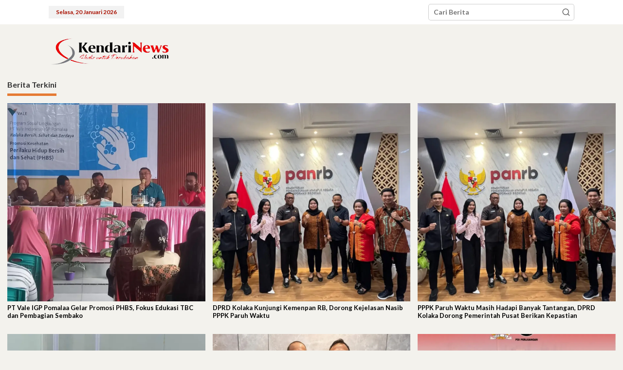

--- FILE ---
content_type: text/html; charset=UTF-8
request_url: https://kendarinews.com/2022/02/25/kawasan-hutan-di-kolaka-beralih-fungsi/
body_size: 29151
content:
<!DOCTYPE html>
<html lang="id">
<head itemscope="itemscope" itemtype="https://schema.org/WebSite">
<meta charset="UTF-8">
<meta name="viewport" content="width=device-width, initial-scale=1">
<link rel="profile" href="https://gmpg.org/xfn/11">
<title>Kawasan Hutan di Kolaka Beralih Fungsi &#8211; Kendari News</title>
<meta name='robots' content='max-image-preview:large'/>
<link rel='dns-prefetch' href='//secure.gravatar.com'/>
<link rel='dns-prefetch' href='//www.googletagmanager.com'/>
<link rel='dns-prefetch' href='//stats.wp.com'/>
<link rel='dns-prefetch' href='//fonts.googleapis.com'/>
<link rel='dns-prefetch' href='//widgets.wp.com'/>
<link rel='dns-prefetch' href='//s0.wp.com'/>
<link rel='dns-prefetch' href='//0.gravatar.com'/>
<link rel='dns-prefetch' href='//1.gravatar.com'/>
<link rel='dns-prefetch' href='//2.gravatar.com'/>
<link rel='dns-prefetch' href='//jetpack.wordpress.com'/>
<link rel='dns-prefetch' href='//public-api.wordpress.com'/>
<link rel='dns-prefetch' href='//pagead2.googlesyndication.com'/>
<link rel='preconnect' href='//i0.wp.com'/>
<link rel="alternate" type="application/rss+xml" title="Kendari News &raquo; Feed" href="https://kendarinews.com/feed/"/>
<link rel="alternate" type="application/rss+xml" title="Kendari News &raquo; Umpan Komentar" href="https://kendarinews.com/comments/feed/"/>
<link rel="alternate" type="application/rss+xml" title="Kendari News &raquo; Kawasan Hutan di Kolaka Beralih Fungsi Umpan Komentar" href="https://kendarinews.com/2022/02/25/kawasan-hutan-di-kolaka-beralih-fungsi/feed/"/>
<link rel="alternate" title="oEmbed (JSON)" type="application/json+oembed" href="https://kendarinews.com/wp-json/oembed/1.0/embed?url=https%3A%2F%2Fkendarinews.com%2F2022%2F02%2F25%2Fkawasan-hutan-di-kolaka-beralih-fungsi%2F"/>
<link rel="alternate" title="oEmbed (XML)" type="text/xml+oembed" href="https://kendarinews.com/wp-json/oembed/1.0/embed?url=https%3A%2F%2Fkendarinews.com%2F2022%2F02%2F25%2Fkawasan-hutan-di-kolaka-beralih-fungsi%2F&#038;format=xml"/>
<link rel='stylesheet' id='all-css-812a1e4a9bd81b13bc4f11dcb75c4269' href='https://kendarinews.com/wp-content/boost-cache/static/52e822675d.min.css' type='text/css' media='all'/>
<style id='newkarma-style-inline-css'>body{color:#333333;font-family:"Lato","Helvetica", Arial;font-weight:700;font-size:14px;}h1.entry-title{color:#a91101;}kbd,a.button,button,.button,button.button,input[type="button"],input[type="reset"],input[type="submit"],.tagcloud a,.tagcloud ul,.prevnextpost-links a .prevnextpost,.page-links .page-link-number,ul.page-numbers li span.page-numbers,.sidr,#navigationamp,.gmr_widget_content ul.gmr-tabs,.index-page-numbers,.cat-links-bg{background-color:#a91101;}blockquote,a.button,button,.button,button.button,input[type="button"],input[type="reset"],input[type="submit"],.gmr-theme div.sharedaddy h3.sd-title:before,.gmr_widget_content ul.gmr-tabs li a,.bypostauthor > .comment-body{border-color:#a91101;}.gmr-meta-topic a,.newkarma-rp-widget .rp-number,.gmr-owl-carousel .gmr-slide-topic a,.tab-comment-number{color:#e57b34;}.page-title span,h3.comment-reply-title,.widget-title span,.gmr_widget_content ul.gmr-tabs li a.js-tabs__title-active{border-color:#e57b34;}.gmr-menuwrap #primary-menu > li > a:hover,.gmr-menuwrap #primary-menu > li.page_item_has_children:hover > a,.gmr-menuwrap #primary-menu > li.menu-item-has-children:hover > a,.gmr-mainmenu #primary-menu > li:hover > a,.gmr-mainmenu #primary-menu > .current-menu-item > a,.gmr-mainmenu #primary-menu > .current-menu-ancestor > a,.gmr-mainmenu #primary-menu > .current_page_item > a,.gmr-mainmenu #primary-menu > .current_page_ancestor > a{box-shadow:inset 0px -5px 0px 0px#e57b34;}.tab-content .newkarma-rp-widget .rp-number,.owl-theme .owl-controls .owl-page.active span{background-color:#e57b34;}a{color:#000000;}a:hover,a:focus,a:active{color:#b72a2a;}.site-title a{color:#1b1811;}.site-description{color:#1b1811;}.gmr-logo{margin-top:10px;}.gmr-menuwrap,.gmr-sticky .top-header.sticky-menu,.gmr-mainmenu #primary-menu .sub-menu,.gmr-mainmenu #primary-menu .children{background-color:#a91101;}#gmr-responsive-menu,.gmr-mainmenu #primary-menu > li > a,.gmr-mainmenu #primary-menu .sub-menu a,.gmr-mainmenu #primary-menu .children a,.sidr ul li ul li a,.sidr ul li a,#navigationamp ul li ul li a,#navigationamp ul li a{color:#ffffff;}.gmr-mainmenu #primary-menu > li.menu-border > a span,.gmr-mainmenu #primary-menu > li.page_item_has_children > a:after,.gmr-mainmenu #primary-menu > li.menu-item-has-children > a:after,.gmr-mainmenu #primary-menu .sub-menu > li.page_item_has_children > a:after,.gmr-mainmenu #primary-menu .sub-menu > li.menu-item-has-children > a:after,.gmr-mainmenu #primary-menu .children > li.page_item_has_children > a:after,.gmr-mainmenu #primary-menu .children > li.menu-item-has-children > a:after{border-color:#ffffff;}#gmr-responsive-menu:hover,.gmr-mainmenu #primary-menu > li:hover > a,.gmr-mainmenu #primary-menu .current-menu-item > a,.gmr-mainmenu #primary-menu .current-menu-ancestor > a,.gmr-mainmenu #primary-menu .current_page_item > a,.gmr-mainmenu #primary-menu .current_page_ancestor > a,.sidr ul li ul li a:hover,.sidr ul li a:hover{color:#ffffff;}.gmr-mainmenu #primary-menu > li.menu-border:hover > a span,.gmr-mainmenu #primary-menu > li.menu-border.current-menu-item > a span,.gmr-mainmenu #primary-menu > li.menu-border.current-menu-ancestor > a span,.gmr-mainmenu #primary-menu > li.menu-border.current_page_item > a span,.gmr-mainmenu #primary-menu > li.menu-border.current_page_ancestor > a span,.gmr-mainmenu #primary-menu > li.page_item_has_children:hover > a:after,.gmr-mainmenu #primary-menu > li.menu-item-has-children:hover > a:after{border-color:#ffffff;}.gmr-mainmenu #primary-menu > li:hover > a,.gmr-mainmenu #primary-menu .current-menu-item > a,.gmr-mainmenu #primary-menu .current-menu-ancestor > a,.gmr-mainmenu #primary-menu .current_page_item > a,.gmr-mainmenu #primary-menu .current_page_ancestor > a{background-color:#a91101;}.gmr-secondmenuwrap,.gmr-secondmenu #primary-menu .sub-menu,.gmr-secondmenu #primary-menu .children{background-color:#dbdbdb;}.gmr-secondmenu #primary-menu > li > a,.gmr-secondmenu #primary-menu .sub-menu a,.gmr-secondmenu #primary-menu .children a{color:#000000;}.gmr-secondmenu #primary-menu > li.page_item_has_children > a:after,.gmr-secondmenu #primary-menu > li.menu-item-has-children > a:after,.gmr-secondmenu #primary-menu .sub-menu > li.page_item_has_children > a:after,.gmr-secondmenu #primary-menu .sub-menu > li.menu-item-has-children > a:after,.gmr-secondmenu #primary-menu .children > li.page_item_has_children > a:after,.gmr-secondmenu #primary-menu .children > li.menu-item-has-children > a:after{border-color:#000000;}.gmr-topnavwrap{background-color:#ffffff;}#gmr-topnavresponsive-menu svg,.gmr-topnavmenu #primary-menu > li > a,.gmr-top-date,.search-trigger .gmr-icon{color:#a91101;}.gmr-topnavmenu #primary-menu > li.menu-border > a span,.gmr-topnavmenu #primary-menu > li.page_item_has_children > a:after,.gmr-topnavmenu #primary-menu > li.menu-item-has-children > a:after,.gmr-topnavmenu #primary-menu .sub-menu > li.page_item_has_children > a:after,.gmr-topnavmenu #primary-menu .sub-menu > li.menu-item-has-children > a:after,.gmr-topnavmenu #primary-menu .children > li.page_item_has_children > a:after,.gmr-topnavmenu #primary-menu .children > li.menu-item-has-children > a:after{border-color:#a91101;}#gmr-topnavresponsive-menu:hover,.gmr-topnavmenu #primary-menu > li:hover > a,.gmr-topnavmenu #primary-menu .current-menu-item > a,.gmr-topnavmenu #primary-menu .current-menu-ancestor > a,.gmr-topnavmenu #primary-menu .current_page_item > a,.gmr-topnavmenu #primary-menu .current_page_ancestor > a,.gmr-social-icon ul > li > a:hover{color:#1b1811;}.gmr-topnavmenu #primary-menu > li.menu-border:hover > a span,.gmr-topnavmenu #primary-menu > li.menu-border.current-menu-item > a span,.gmr-topnavmenu #primary-menu > li.menu-border.current-menu-ancestor > a span,.gmr-topnavmenu #primary-menu > li.menu-border.current_page_item > a span,.gmr-topnavmenu #primary-menu > li.menu-border.current_page_ancestor > a span,.gmr-topnavmenu #primary-menu > li.page_item_has_children:hover > a:after,.gmr-topnavmenu #primary-menu > li.menu-item-has-children:hover > a:after{border-color:#1b1811;}.gmr-owl-carousel .gmr-slide-title a{color:#ffffff;}.gmr-owl-carousel .item:hover .gmr-slide-title a{color:#cccccc;}.site-main-single{background-color:#ffffff;}.gmr-related-infinite .view-more-button:hover{color:#ffffff;}.site-main-archive{background-color:#ffffff;}ul.page-numbers li span.page-numbers{color:#ffffff;}.site-main-archive,a.read-more{color:#474747;}.site-main-archive h2.entry-title a,.site-main-archive .gmr-ajax-text{color:#424242;}.site-main-archive .gmr-archive:hover h2.entry-title a{color:#dd3333;}.gmr-focus-news.gmr-focus-gallery h2.entry-title a,.item .gmr-slide-title a,.newkarma-rp-widget .gmr-rp-bigthumbnail .gmr-rp-bigthumb-content .title-bigthumb{color:#ffffff;}.gmr-focus-news.gmr-focus-gallery:hover h2.entry-title a,.item:hover .gmr-slide-title a,.newkarma-rp-widget .gmr-rp-bigthumbnail:hover .gmr-rp-bigthumb-content .title-bigthumb{color:#b72a2a;}h1,h2,h3,h4,h5,h6,.heading-font,.menu,.rp-title,.rsswidget,.gmr-metacontent,.gmr-metacontent-single,.gmr-ajax-text,.view-more-button,ul.single-social-icon li.social-text,.page-links,.gmr-top-date,ul.page-numbers li{font-family:"Lato","Helvetica", Arial;}.entry-content-single{font-size:16px;}h1{font-size:30px;}h2{font-size:26px;}h3{font-size:24px;}h4{font-size:22px;}h5{font-size:20px;}h6{font-size:18px;}.site-footer{background-color:#a91101;color:#ffffff;}ul.footer-social-icon li a{color:#ffffff;}ul.footer-social-icon li a,.footer-content{border-color:#ffffff;}ul.footer-social-icon li a:hover{color:#eeee22;border-color:#eeee22;}.site-footer a{color:#ffffff;}.site-footer a:hover{color:#eeee22;}</style>
<style id='wp-img-auto-sizes-contain-inline-css'>img:is([sizes=auto i],[sizes^="auto," i]){contain-intrinsic-size:3000px 1500px}</style>
<link rel='stylesheet' id='dashicons-css' href='https://kendarinews.com/wp-includes/css/dashicons.min.css?ver=6.9' media='all'/>
<style id='wp-emoji-styles-inline-css'>img.wp-smiley, img.emoji{display:inline !important;border:none !important;box-shadow:none !important;height:1em !important;width:1em !important;margin:0 0.07em !important;vertical-align:-0.1em !important;background:none !important;padding:0 !important;}</style>
<style id='wp-block-library-inline-css'>:root{--wp-block-synced-color:#7a00df;--wp-block-synced-color--rgb:122,0,223;--wp-bound-block-color:var(--wp-block-synced-color);--wp-editor-canvas-background:#ddd;--wp-admin-theme-color:#007cba;--wp-admin-theme-color--rgb:0,124,186;--wp-admin-theme-color-darker-10:#006ba1;--wp-admin-theme-color-darker-10--rgb:0,107,160.5;--wp-admin-theme-color-darker-20:#005a87;--wp-admin-theme-color-darker-20--rgb:0,90,135;--wp-admin-border-width-focus:2px}@media (min-resolution:192dpi){:root{--wp-admin-border-width-focus:1.5px}}.wp-element-button{cursor:pointer}:root .has-very-light-gray-background-color{background-color:#eee}:root .has-very-dark-gray-background-color{background-color:#313131}:root .has-very-light-gray-color{color:#eee}:root .has-very-dark-gray-color{color:#313131}:root .has-vivid-green-cyan-to-vivid-cyan-blue-gradient-background{background:linear-gradient(135deg,#00d084,#0693e3)}:root .has-purple-crush-gradient-background{background:linear-gradient(135deg,#34e2e4,#4721fb 50%,#ab1dfe)}:root .has-hazy-dawn-gradient-background{background:linear-gradient(135deg,#faaca8,#dad0ec)}:root .has-subdued-olive-gradient-background{background:linear-gradient(135deg,#fafae1,#67a671)}:root .has-atomic-cream-gradient-background{background:linear-gradient(135deg,#fdd79a,#004a59)}:root .has-nightshade-gradient-background{background:linear-gradient(135deg,#330968,#31cdcf)}:root .has-midnight-gradient-background{background:linear-gradient(135deg,#020381,#2874fc)}:root{--wp--preset--font-size--normal:16px;--wp--preset--font-size--huge:42px}.has-regular-font-size{font-size:1em}.has-larger-font-size{font-size:2.625em}.has-normal-font-size{font-size:var(--wp--preset--font-size--normal)}.has-huge-font-size{font-size:var(--wp--preset--font-size--huge)}.has-text-align-center{text-align:center}.has-text-align-left{text-align:left}.has-text-align-right{text-align:right}.has-fit-text{white-space:nowrap!important}#end-resizable-editor-section{display:none}.aligncenter{clear:both}.items-justified-left{justify-content:flex-start}.items-justified-center{justify-content:center}.items-justified-right{justify-content:flex-end}.items-justified-space-between{justify-content:space-between}.screen-reader-text{border:0;clip-path:inset(50%);height:1px;margin:-1px;overflow:hidden;padding:0;position:absolute;width:1px;word-wrap:normal!important}.screen-reader-text:focus{background-color:#ddd;clip-path:none;color:#444;display:block;font-size:1em;height:auto;left:5px;line-height:normal;padding:15px 23px 14px;text-decoration:none;top:5px;width:auto;z-index:100000}html :where(.has-border-color){border-style:solid}html :where([style*=border-top-color]){border-top-style:solid}html :where([style*=border-right-color]){border-right-style:solid}html :where([style*=border-bottom-color]){border-bottom-style:solid}html :where([style*=border-left-color]){border-left-style:solid}html :where([style*=border-width]){border-style:solid}html :where([style*=border-top-width]){border-top-style:solid}html :where([style*=border-right-width]){border-right-style:solid}html :where([style*=border-bottom-width]){border-bottom-style:solid}html :where([style*=border-left-width]){border-left-style:solid}html :where(img[class*=wp-image-]){height:auto;max-width:100%}:where(figure){margin:0 0 1em}html :where(.is-position-sticky){--wp-admin--admin-bar--position-offset:var(--wp-admin--admin-bar--height,0px)}@media screen and (max-width:600px){html :where(.is-position-sticky){--wp-admin--admin-bar--position-offset:0px}}</style><style id='wp-block-image-inline-css'>.wp-block-image>a,.wp-block-image>figure>a{display:inline-block}.wp-block-image img{box-sizing:border-box;height:auto;max-width:100%;vertical-align:bottom}@media not (prefers-reduced-motion){.wp-block-image img.hide{visibility:hidden}.wp-block-image img.show{animation:show-content-image .4s}}.wp-block-image[style*=border-radius] img,.wp-block-image[style*=border-radius]>a{border-radius:inherit}.wp-block-image.has-custom-border img{box-sizing:border-box}.wp-block-image.aligncenter{text-align:center}.wp-block-image.alignfull>a,.wp-block-image.alignwide>a{width:100%}.wp-block-image.alignfull img,.wp-block-image.alignwide img{height:auto;width:100%}.wp-block-image .aligncenter,.wp-block-image .alignleft,.wp-block-image .alignright,.wp-block-image.aligncenter,.wp-block-image.alignleft,.wp-block-image.alignright{display:table}.wp-block-image .aligncenter>figcaption,.wp-block-image .alignleft>figcaption,.wp-block-image .alignright>figcaption,.wp-block-image.aligncenter>figcaption,.wp-block-image.alignleft>figcaption,.wp-block-image.alignright>figcaption{caption-side:bottom;display:table-caption}.wp-block-image .alignleft{float:left;margin:.5em 1em .5em 0}.wp-block-image .alignright{float:right;margin:.5em 0 .5em 1em}.wp-block-image .aligncenter{margin-left:auto;margin-right:auto}.wp-block-image :where(figcaption){margin-bottom:1em;margin-top:.5em}.wp-block-image.is-style-circle-mask img{border-radius:9999px}@supports ((-webkit-mask-image:none) or (mask-image:none)) or (-webkit-mask-image:none){.wp-block-image.is-style-circle-mask img{border-radius:0;-webkit-mask-image:url('data:image/svg+xml;utf8,<svg viewBox="0 0 100 100" xmlns="http://www.w3.org/2000/svg"><circle cx="50" cy="50" r="50"/></svg>');mask-image:url('data:image/svg+xml;utf8,<svg viewBox="0 0 100 100" xmlns="http://www.w3.org/2000/svg"><circle cx="50" cy="50" r="50"/></svg>');mask-mode:alpha;-webkit-mask-position:center;mask-position:center;-webkit-mask-repeat:no-repeat;mask-repeat:no-repeat;-webkit-mask-size:contain;mask-size:contain}}:root :where(.wp-block-image.is-style-rounded img,.wp-block-image .is-style-rounded img){border-radius:9999px}.wp-block-image figure{margin:0}.wp-lightbox-container{display:flex;flex-direction:column;position:relative}.wp-lightbox-container img{cursor:zoom-in}.wp-lightbox-container img:hover+button{opacity:1}.wp-lightbox-container button{align-items:center;backdrop-filter:blur(16px) saturate(180%);background-color:#5a5a5a40;border:none;border-radius:4px;cursor:zoom-in;display:flex;height:20px;justify-content:center;opacity:0;padding:0;position:absolute;right:16px;text-align:center;top:16px;width:20px;z-index:100}@media not (prefers-reduced-motion){.wp-lightbox-container button{transition:opacity .2s ease}}.wp-lightbox-container button:focus-visible{outline:3px auto #5a5a5a40;outline:3px auto -webkit-focus-ring-color;outline-offset:3px}.wp-lightbox-container button:hover{cursor:pointer;opacity:1}.wp-lightbox-container button:focus{opacity:1}.wp-lightbox-container button:focus,.wp-lightbox-container button:hover,.wp-lightbox-container button:not(:hover):not(:active):not(.has-background){background-color:#5a5a5a40;border:none}.wp-lightbox-overlay{box-sizing:border-box;cursor:zoom-out;height:100vh;left:0;overflow:hidden;position:fixed;top:0;visibility:hidden;width:100%;z-index:100000}.wp-lightbox-overlay .close-button{align-items:center;cursor:pointer;display:flex;justify-content:center;min-height:40px;min-width:40px;padding:0;position:absolute;right:calc(env(safe-area-inset-right) + 16px);top:calc(env(safe-area-inset-top) + 16px);z-index:5000000}.wp-lightbox-overlay .close-button:focus,.wp-lightbox-overlay .close-button:hover,.wp-lightbox-overlay .close-button:not(:hover):not(:active):not(.has-background){background:none;border:none}.wp-lightbox-overlay .lightbox-image-container{height:var(--wp--lightbox-container-height);left:50%;overflow:hidden;position:absolute;top:50%;transform:translate(-50%,-50%);transform-origin:top left;width:var(--wp--lightbox-container-width);z-index:9999999999}.wp-lightbox-overlay .wp-block-image{align-items:center;box-sizing:border-box;display:flex;height:100%;justify-content:center;margin:0;position:relative;transform-origin:0 0;width:100%;z-index:3000000}.wp-lightbox-overlay .wp-block-image img{height:var(--wp--lightbox-image-height);min-height:var(--wp--lightbox-image-height);min-width:var(--wp--lightbox-image-width);width:var(--wp--lightbox-image-width)}.wp-lightbox-overlay .wp-block-image figcaption{display:none}.wp-lightbox-overlay button{background:none;border:none}.wp-lightbox-overlay .scrim{background-color:#fff;height:100%;opacity:.9;position:absolute;width:100%;z-index:2000000}.wp-lightbox-overlay.active{visibility:visible}@media not (prefers-reduced-motion){.wp-lightbox-overlay.active{animation:turn-on-visibility .25s both}.wp-lightbox-overlay.active img{animation:turn-on-visibility .35s both}.wp-lightbox-overlay.show-closing-animation:not(.active){animation:turn-off-visibility .35s both}.wp-lightbox-overlay.show-closing-animation:not(.active) img{animation:turn-off-visibility .25s both}.wp-lightbox-overlay.zoom.active{animation:none;opacity:1;visibility:visible}.wp-lightbox-overlay.zoom.active .lightbox-image-container{animation:lightbox-zoom-in .4s}.wp-lightbox-overlay.zoom.active .lightbox-image-container img{animation:none}.wp-lightbox-overlay.zoom.active .scrim{animation:turn-on-visibility .4s forwards}.wp-lightbox-overlay.zoom.show-closing-animation:not(.active){animation:none}.wp-lightbox-overlay.zoom.show-closing-animation:not(.active) .lightbox-image-container{animation:lightbox-zoom-out .4s}.wp-lightbox-overlay.zoom.show-closing-animation:not(.active) .lightbox-image-container img{animation:none}.wp-lightbox-overlay.zoom.show-closing-animation:not(.active) .scrim{animation:turn-off-visibility .4s forwards}}@keyframes show-content-image{0%{visibility:hidden}99%{visibility:hidden}to{visibility:visible}}@keyframes turn-on-visibility{0%{opacity:0}to{opacity:1}}@keyframes turn-off-visibility{0%{opacity:1;visibility:visible}99%{opacity:0;visibility:visible}to{opacity:0;visibility:hidden}}@keyframes lightbox-zoom-in{0%{transform:translate(calc((-100vw + var(--wp--lightbox-scrollbar-width))/2 + var(--wp--lightbox-initial-left-position)),calc(-50vh + var(--wp--lightbox-initial-top-position))) scale(var(--wp--lightbox-scale))}to{transform:translate(-50%,-50%) scale(1)}}@keyframes lightbox-zoom-out{0%{transform:translate(-50%,-50%) scale(1);visibility:visible}99%{visibility:visible}to{transform:translate(calc((-100vw + var(--wp--lightbox-scrollbar-width))/2 + var(--wp--lightbox-initial-left-position)),calc(-50vh + var(--wp--lightbox-initial-top-position))) scale(var(--wp--lightbox-scale));visibility:hidden}}</style>
<style id='wp-block-paragraph-inline-css'>.is-small-text{font-size:.875em}.is-regular-text{font-size:1em}.is-large-text{font-size:2.25em}.is-larger-text{font-size:3em}.has-drop-cap:not(:focus):first-letter{float:left;font-size:8.4em;font-style:normal;font-weight:100;line-height:.68;margin:.05em .1em 0 0;text-transform:uppercase}body.rtl .has-drop-cap:not(:focus):first-letter{float:none;margin-left:.1em}p.has-drop-cap.has-background{overflow:hidden}:root :where(p.has-background){padding:1.25em 2.375em}:where(p.has-text-color:not(.has-link-color)) a{color:inherit}p.has-text-align-left[style*="writing-mode:vertical-lr"],p.has-text-align-right[style*="writing-mode:vertical-rl"]{rotate:180deg}</style>
<style id='global-styles-inline-css'>:root{--wp--preset--aspect-ratio--square:1;--wp--preset--aspect-ratio--4-3:4/3;--wp--preset--aspect-ratio--3-4:3/4;--wp--preset--aspect-ratio--3-2:3/2;--wp--preset--aspect-ratio--2-3:2/3;--wp--preset--aspect-ratio--16-9:16/9;--wp--preset--aspect-ratio--9-16:9/16;--wp--preset--color--black:#000000;--wp--preset--color--cyan-bluish-gray:#abb8c3;--wp--preset--color--white:#ffffff;--wp--preset--color--pale-pink:#f78da7;--wp--preset--color--vivid-red:#cf2e2e;--wp--preset--color--luminous-vivid-orange:#ff6900;--wp--preset--color--luminous-vivid-amber:#fcb900;--wp--preset--color--light-green-cyan:#7bdcb5;--wp--preset--color--vivid-green-cyan:#00d084;--wp--preset--color--pale-cyan-blue:#8ed1fc;--wp--preset--color--vivid-cyan-blue:#0693e3;--wp--preset--color--vivid-purple:#9b51e0;--wp--preset--gradient--vivid-cyan-blue-to-vivid-purple:linear-gradient(135deg,rgb(6,147,227) 0%,rgb(155,81,224) 100%);--wp--preset--gradient--light-green-cyan-to-vivid-green-cyan:linear-gradient(135deg,rgb(122,220,180) 0%,rgb(0,208,130) 100%);--wp--preset--gradient--luminous-vivid-amber-to-luminous-vivid-orange:linear-gradient(135deg,rgb(252,185,0) 0%,rgb(255,105,0) 100%);--wp--preset--gradient--luminous-vivid-orange-to-vivid-red:linear-gradient(135deg,rgb(255,105,0) 0%,rgb(207,46,46) 100%);--wp--preset--gradient--very-light-gray-to-cyan-bluish-gray:linear-gradient(135deg,rgb(238,238,238) 0%,rgb(169,184,195) 100%);--wp--preset--gradient--cool-to-warm-spectrum:linear-gradient(135deg,rgb(74,234,220) 0%,rgb(151,120,209) 20%,rgb(207,42,186) 40%,rgb(238,44,130) 60%,rgb(251,105,98) 80%,rgb(254,248,76) 100%);--wp--preset--gradient--blush-light-purple:linear-gradient(135deg,rgb(255,206,236) 0%,rgb(152,150,240) 100%);--wp--preset--gradient--blush-bordeaux:linear-gradient(135deg,rgb(254,205,165) 0%,rgb(254,45,45) 50%,rgb(107,0,62) 100%);--wp--preset--gradient--luminous-dusk:linear-gradient(135deg,rgb(255,203,112) 0%,rgb(199,81,192) 50%,rgb(65,88,208) 100%);--wp--preset--gradient--pale-ocean:linear-gradient(135deg,rgb(255,245,203) 0%,rgb(182,227,212) 50%,rgb(51,167,181) 100%);--wp--preset--gradient--electric-grass:linear-gradient(135deg,rgb(202,248,128) 0%,rgb(113,206,126) 100%);--wp--preset--gradient--midnight:linear-gradient(135deg,rgb(2,3,129) 0%,rgb(40,116,252) 100%);--wp--preset--font-size--small:13px;--wp--preset--font-size--medium:20px;--wp--preset--font-size--large:36px;--wp--preset--font-size--x-large:42px;--wp--preset--spacing--20:0.44rem;--wp--preset--spacing--30:0.67rem;--wp--preset--spacing--40:1rem;--wp--preset--spacing--50:1.5rem;--wp--preset--spacing--60:2.25rem;--wp--preset--spacing--70:3.38rem;--wp--preset--spacing--80:5.06rem;--wp--preset--shadow--natural:6px 6px 9px rgba(0, 0, 0, 0.2);--wp--preset--shadow--deep:12px 12px 50px rgba(0, 0, 0, 0.4);--wp--preset--shadow--sharp:6px 6px 0px rgba(0, 0, 0, 0.2);--wp--preset--shadow--outlined:6px 6px 0px -3px rgb(255, 255, 255), 6px 6px rgb(0, 0, 0);--wp--preset--shadow--crisp:6px 6px 0px rgb(0, 0, 0);}:where(.is-layout-flex){gap:0.5em;}:where(.is-layout-grid){gap:0.5em;}body .is-layout-flex{display:flex;}.is-layout-flex{flex-wrap:wrap;align-items:center;}.is-layout-flex > :is(*, div){margin:0;}body .is-layout-grid{display:grid;}.is-layout-grid > :is(*, div){margin:0;}:where(.wp-block-columns.is-layout-flex){gap:2em;}:where(.wp-block-columns.is-layout-grid){gap:2em;}:where(.wp-block-post-template.is-layout-flex){gap:1.25em;}:where(.wp-block-post-template.is-layout-grid){gap:1.25em;}.has-black-color{color:var(--wp--preset--color--black) !important;}.has-cyan-bluish-gray-color{color:var(--wp--preset--color--cyan-bluish-gray) !important;}.has-white-color{color:var(--wp--preset--color--white) !important;}.has-pale-pink-color{color:var(--wp--preset--color--pale-pink) !important;}.has-vivid-red-color{color:var(--wp--preset--color--vivid-red) !important;}.has-luminous-vivid-orange-color{color:var(--wp--preset--color--luminous-vivid-orange) !important;}.has-luminous-vivid-amber-color{color:var(--wp--preset--color--luminous-vivid-amber) !important;}.has-light-green-cyan-color{color:var(--wp--preset--color--light-green-cyan) !important;}.has-vivid-green-cyan-color{color:var(--wp--preset--color--vivid-green-cyan) !important;}.has-pale-cyan-blue-color{color:var(--wp--preset--color--pale-cyan-blue) !important;}.has-vivid-cyan-blue-color{color:var(--wp--preset--color--vivid-cyan-blue) !important;}.has-vivid-purple-color{color:var(--wp--preset--color--vivid-purple) !important;}.has-black-background-color{background-color:var(--wp--preset--color--black) !important;}.has-cyan-bluish-gray-background-color{background-color:var(--wp--preset--color--cyan-bluish-gray) !important;}.has-white-background-color{background-color:var(--wp--preset--color--white) !important;}.has-pale-pink-background-color{background-color:var(--wp--preset--color--pale-pink) !important;}.has-vivid-red-background-color{background-color:var(--wp--preset--color--vivid-red) !important;}.has-luminous-vivid-orange-background-color{background-color:var(--wp--preset--color--luminous-vivid-orange) !important;}.has-luminous-vivid-amber-background-color{background-color:var(--wp--preset--color--luminous-vivid-amber) !important;}.has-light-green-cyan-background-color{background-color:var(--wp--preset--color--light-green-cyan) !important;}.has-vivid-green-cyan-background-color{background-color:var(--wp--preset--color--vivid-green-cyan) !important;}.has-pale-cyan-blue-background-color{background-color:var(--wp--preset--color--pale-cyan-blue) !important;}.has-vivid-cyan-blue-background-color{background-color:var(--wp--preset--color--vivid-cyan-blue) !important;}.has-vivid-purple-background-color{background-color:var(--wp--preset--color--vivid-purple) !important;}.has-black-border-color{border-color:var(--wp--preset--color--black) !important;}.has-cyan-bluish-gray-border-color{border-color:var(--wp--preset--color--cyan-bluish-gray) !important;}.has-white-border-color{border-color:var(--wp--preset--color--white) !important;}.has-pale-pink-border-color{border-color:var(--wp--preset--color--pale-pink) !important;}.has-vivid-red-border-color{border-color:var(--wp--preset--color--vivid-red) !important;}.has-luminous-vivid-orange-border-color{border-color:var(--wp--preset--color--luminous-vivid-orange) !important;}.has-luminous-vivid-amber-border-color{border-color:var(--wp--preset--color--luminous-vivid-amber) !important;}.has-light-green-cyan-border-color{border-color:var(--wp--preset--color--light-green-cyan) !important;}.has-vivid-green-cyan-border-color{border-color:var(--wp--preset--color--vivid-green-cyan) !important;}.has-pale-cyan-blue-border-color{border-color:var(--wp--preset--color--pale-cyan-blue) !important;}.has-vivid-cyan-blue-border-color{border-color:var(--wp--preset--color--vivid-cyan-blue) !important;}.has-vivid-purple-border-color{border-color:var(--wp--preset--color--vivid-purple) !important;}.has-vivid-cyan-blue-to-vivid-purple-gradient-background{background:var(--wp--preset--gradient--vivid-cyan-blue-to-vivid-purple) !important;}.has-light-green-cyan-to-vivid-green-cyan-gradient-background{background:var(--wp--preset--gradient--light-green-cyan-to-vivid-green-cyan) !important;}.has-luminous-vivid-amber-to-luminous-vivid-orange-gradient-background{background:var(--wp--preset--gradient--luminous-vivid-amber-to-luminous-vivid-orange) !important;}.has-luminous-vivid-orange-to-vivid-red-gradient-background{background:var(--wp--preset--gradient--luminous-vivid-orange-to-vivid-red) !important;}.has-very-light-gray-to-cyan-bluish-gray-gradient-background{background:var(--wp--preset--gradient--very-light-gray-to-cyan-bluish-gray) !important;}.has-cool-to-warm-spectrum-gradient-background{background:var(--wp--preset--gradient--cool-to-warm-spectrum) !important;}.has-blush-light-purple-gradient-background{background:var(--wp--preset--gradient--blush-light-purple) !important;}.has-blush-bordeaux-gradient-background{background:var(--wp--preset--gradient--blush-bordeaux) !important;}.has-luminous-dusk-gradient-background{background:var(--wp--preset--gradient--luminous-dusk) !important;}.has-pale-ocean-gradient-background{background:var(--wp--preset--gradient--pale-ocean) !important;}.has-electric-grass-gradient-background{background:var(--wp--preset--gradient--electric-grass) !important;}.has-midnight-gradient-background{background:var(--wp--preset--gradient--midnight) !important;}.has-small-font-size{font-size:var(--wp--preset--font-size--small) !important;}.has-medium-font-size{font-size:var(--wp--preset--font-size--medium) !important;}.has-large-font-size{font-size:var(--wp--preset--font-size--large) !important;}.has-x-large-font-size{font-size:var(--wp--preset--font-size--x-large) !important;}</style>
<style id='classic-theme-styles-inline-css'>.wp-block-button__link{color:#fff;background-color:#32373c;border-radius:9999px;box-shadow:none;text-decoration:none;padding:calc(.667em + 2px) calc(1.333em + 2px);font-size:1.125em}.wp-block-file__button{background:#32373c;color:#fff;text-decoration:none}</style>
<link crossorigin="anonymous" rel='stylesheet' id='sshos-fonts-css' href='//fonts.googleapis.com/css?family=Roboto%3A300%2C500%2C900&#038;ver=1.0.0' media='all'/>
<link crossorigin="anonymous" rel='stylesheet' id='newkarma-fonts-css' href='https://fonts.googleapis.com/css?family=Lato%3Aregular%2Citalic%2C700%2C300%26subset%3Dlatin%2C&#038;ver=2.1.1' media='all'/>
<link rel="https://api.w.org/" href="https://kendarinews.com/wp-json/"/><link rel="alternate" title="JSON" type="application/json" href="https://kendarinews.com/wp-json/wp/v2/posts/24079"/><link rel="EditURI" type="application/rsd+xml" title="RSD" href="https://kendarinews.com/xmlrpc.php?rsd"/>
<meta name="generator" content="WordPress 6.9"/>
<link rel="canonical" href="https://kendarinews.com/2022/02/25/kawasan-hutan-di-kolaka-beralih-fungsi/"/>
<link rel='shortlink' href='https://wp.me/pdsX4u-6gn'/>
<meta name="generator" content="Site Kit by Google 1.170.0"/>			<style>@media(min-width:993px){
.ugaam-ad-wrapper-outer.ugaam-home-ad-wrapper{margin:0px 0px 0px 0px;} }
@media(max-width:992px){
.ugaam-ad-wrapper-outer.ugaam-home-ad-wrapper{margin:0px 0px 0px 0px;} }
@media(max-width:767px){
.ugaam-ad-wrapper-outer.ugaam-home-ad-wrapper{margin:0px 0px 0px 0px;} }
@media(min-width:993px){
.ugaam-ad-wrapper-outer.is-sticky-header-ad-wrapper{padding:5px 10px 30px 0px;} }
@media(max-width:992px){
.ugaam-ad-wrapper-outer.is-sticky-header-ad-wrapper{padding:0px 0px 0px 0px;} }
@media(max-width:767px){
.ugaam-ad-wrapper-outer.is-sticky-header-ad-wrapper{padding:0px 0px 0px 0px;} }</style>
<link rel="alternate" type="text/html" media="only screen and (max-width: 640px)" href="https://kendarinews.com/2022/02/25/kawasan-hutan-di-kolaka-beralih-fungsi/?amp=1">	<style>img#wpstats{display:none}</style>
<style id="wpp-loading-animation-styles">@-webkit-keyframes bgslide{from{background-position-x:0}to{background-position-x:-200%}}@keyframes bgslide{from{background-position-x:0}to{background-position-x:-200%}}.wpp-widget-block-placeholder,.wpp-shortcode-placeholder{margin:0 auto;width:60px;height:3px;background:#dd3737;background:linear-gradient(90deg,#dd3737 0%,#571313 10%,#dd3737 100%);background-size:200% auto;border-radius:3px;-webkit-animation:bgslide 1s infinite linear;animation:bgslide 1s infinite linear}</style>
<link rel="pingback" href="https://kendarinews.com/xmlrpc.php">
<meta name="google-adsense-platform-account" content="ca-host-pub-2644536267352236">
<meta name="google-adsense-platform-domain" content="sitekit.withgoogle.com">
<meta name="description" content="KENDARINEWS.COM -- Selain menyiapkan sumber daya manusia yang andal, Pemerintah Kabupaten (Pemkab) Kolaka juga terus memerhatikan perkembangan pembangunan berkelanjutan dalam menata lingkungan hidup. Tujuannya agar keberlangsungan dan keseimbangan terus terjaga. Bupati Kolaka, H. Ahmad Safei, mengungkapkan, saat ini, sebagian kawasan hutan di Bumi Mekongga telah beralih fungsi menjadi kawasan perkebunan maupun pertambangan. Dengan kondisi tersebut,&hellip;"/>
<style id="custom-background-css">body.custom-background{background-color:#f3f2ed;}</style>
<link rel="amphtml" href="https://kendarinews.com/2022/02/25/kawasan-hutan-di-kolaka-beralih-fungsi/?amp=1">
<style>#amp-mobile-version-switcher{left:0;position:absolute;width:100%;z-index:100}#amp-mobile-version-switcher>a{background-color:#444;border:0;color:#eaeaea;display:block;font-family:-apple-system,BlinkMacSystemFont,Segoe UI,Roboto,Oxygen-Sans,Ubuntu,Cantarell,Helvetica Neue,sans-serif;font-size:16px;font-weight:600;padding:15px 0;text-align:center;-webkit-text-decoration:none;text-decoration:none}#amp-mobile-version-switcher>a:active,#amp-mobile-version-switcher>a:focus,#amp-mobile-version-switcher>a:hover{-webkit-text-decoration:underline;text-decoration:underline}</style>
<meta property="og:type" content="article"/>
<meta property="og:title" content="Kawasan Hutan di Kolaka Beralih Fungsi"/>
<meta property="og:url" content="https://kendarinews.com/2022/02/25/kawasan-hutan-di-kolaka-beralih-fungsi/"/>
<meta property="og:description" content="KENDARINEWS.COM &#8212; Selain menyiapkan sumber daya manusia yang andal, Pemerintah Kabupaten (Pemkab) Kolaka juga terus memerhatikan perkembangan pembangunan berkelanjutan dalam menata lingkungan…"/>
<meta property="article:published_time" content="2022-02-25T07:41:00+00:00"/>
<meta property="article:modified_time" content="2022-02-25T01:42:39+00:00"/>
<meta property="og:site_name" content="Kendari News"/>
<meta property="og:image" content="https://i0.wp.com/kendarinews.com/wp-content/uploads/2022/02/H.-Ahmad-Safei.jpg?fit=715%2C375&#038;ssl=1"/>
<meta property="og:image:width" content="715"/>
<meta property="og:image:height" content="375"/>
<meta property="og:image:alt" content=""/>
<meta property="og:locale" content="id_ID"/>
<meta name="twitter:site" content="@kendarinewsid"/>
<meta name="twitter:text:title" content="Kawasan Hutan di Kolaka Beralih Fungsi"/>
<meta name="twitter:image" content="https://i0.wp.com/kendarinews.com/wp-content/uploads/2022/02/H.-Ahmad-Safei.jpg?fit=715%2C375&#038;ssl=1&#038;w=640"/>
<meta name="twitter:card" content="summary_large_image"/>
<link rel="icon" href="https://i0.wp.com/kendarinews.com/wp-content/uploads/2022/05/cropped-pavicon512.png?fit=32%2C32&#038;ssl=1" sizes="32x32"/>
<link rel="icon" href="https://i0.wp.com/kendarinews.com/wp-content/uploads/2022/05/cropped-pavicon512.png?fit=192%2C192&#038;ssl=1" sizes="192x192"/>
<link rel="apple-touch-icon" href="https://i0.wp.com/kendarinews.com/wp-content/uploads/2022/05/cropped-pavicon512.png?fit=180%2C180&#038;ssl=1"/>
<meta name="msapplication-TileImage" content="https://i0.wp.com/kendarinews.com/wp-content/uploads/2022/05/cropped-pavicon512.png?fit=270%2C270&#038;ssl=1"/>
<link rel='stylesheet' id='all-css-29919cea41136832fec4bd5fa6faeb50' href='https://kendarinews.com/wp-content/boost-cache/static/66999bedb8.min.css' type='text/css' media='all'/>
</head>
<body class="wp-singular post-template-default single single-post postid-24079 single-format-standard custom-background wp-custom-logo wp-theme-newkarma gmr-theme gmr-no-sticky group-blog" itemscope="itemscope" itemtype="https://schema.org/WebPage">
<a class="skip-link screen-reader-text" href="#main">Lewati ke konten</a>
<div class="gmr-topnavwrap clearfix">
<div class="container-topnav">
<div class="list-flex">
<div class="row-flex gmr-table-date"> <span class="gmr-top-date" data-lang="id"></span></div><div class="row-flex gmr-table-menu">
<a id="gmr-topnavresponsive-menu" href="#menus" title="Menus" rel="nofollow"><svg xmlns="http://www.w3.org/2000/svg" xmlns:xlink="http://www.w3.org/1999/xlink" aria-hidden="true" role="img" width="1em" height="1em" preserveAspectRatio="xMidYMid meet" viewBox="0 0 24 24"><path d="M4 6h16v2H4zm0 5h16v2H4zm0 5h16v2H4z" fill="currentColor"/></svg></a>
<div class="close-topnavmenu-wrap"><a id="close-topnavmenu-button" rel="nofollow" href="#"><svg xmlns="http://www.w3.org/2000/svg" xmlns:xlink="http://www.w3.org/1999/xlink" aria-hidden="true" role="img" width="1em" height="1em" preserveAspectRatio="xMidYMid meet" viewBox="0 0 1024 1024"><path d="M685.4 354.8c0-4.4-3.6-8-8-8l-66 .3L512 465.6l-99.3-118.4l-66.1-.3c-4.4 0-8 3.5-8 8c0 1.9.7 3.7 1.9 5.2l130.1 155L340.5 670a8.32 8.32 0 0 0-1.9 5.2c0 4.4 3.6 8 8 8l66.1-.3L512 564.4l99.3 118.4l66 .3c4.4 0 8-3.5 8-8c0-1.9-.7-3.7-1.9-5.2L553.5 515l130.1-155c1.2-1.4 1.8-3.3 1.8-5.2z" fill="currentColor"/><path d="M512 65C264.6 65 64 265.6 64 513s200.6 448 448 448s448-200.6 448-448S759.4 65 512 65zm0 820c-205.4 0-372-166.6-372-372s166.6-372 372-372s372 166.6 372 372s-166.6 372-372 372z" fill="currentColor"/></svg></a></div><nav id="site-navigation" class="gmr-topnavmenu pull-right" role="navigation" itemscope="itemscope" itemtype="https://schema.org/SiteNavigationElement">
</nav></div><div class="row-flex gmr-menu-mobile-wrap text-center">
<div class="only-mobile gmr-mobilelogo"><div class="gmr-logo"><a href="https://kendarinews.com/" class="custom-logo-link" itemprop="url" title="Kendari News"><img src="https://kendarinews.com/wp-content/uploads/2022/09/cdrrrr250-removebg-preview.png" alt="Kendari News" title="Kendari News"/></a></div></div></div><div class="row-flex gmr-table-search last-row">
<div class="gmr-search-btn">
<a id="search-menu-button" class="topnav-button gmr-search-icon" href="#" rel="nofollow"><svg xmlns="http://www.w3.org/2000/svg" aria-hidden="true" role="img" width="1em" height="1em" preserveAspectRatio="xMidYMid meet" viewBox="0 0 24 24"><path fill="none" stroke="currentColor" stroke-linecap="round" stroke-width="2" d="m21 21l-4.486-4.494M19 10.5a8.5 8.5 0 1 1-17 0a8.5 8.5 0 0 1 17 0Z"/></svg></a>
<div id="search-dropdown-container" class="search-dropdown search"> <form method="get" class="gmr-searchform searchform" action="https://kendarinews.com/"> <input type="text" name="s" id="s" placeholder="Cari Berita" /></form></div></div><div class="gmr-search"> <form method="get" class="gmr-searchform searchform" action="https://kendarinews.com/"> <input type="text" name="s" id="s" placeholder="Cari Berita" /> <button type="submit" role="button" aria-label="Submit" class="gmr-search-submit"><svg xmlns="http://www.w3.org/2000/svg" xmlns:xlink="http://www.w3.org/1999/xlink" aria-hidden="true" role="img" width="1em" height="1em" preserveAspectRatio="xMidYMid meet" viewBox="0 0 24 24"><g fill="none" stroke="currentColor" stroke-width="2" stroke-linecap="round" stroke-linejoin="round"><circle cx="11" cy="11" r="8"/><path d="M21 21l-4.35-4.35"/></g></svg></button></form></div></div></div></div></div><div class="container">
<div class="clearfix gmr-headwrapper">
<div class="gmr-logo"><a href="https://kendarinews.com/" class="custom-logo-link" itemprop="url" title="Kendari News"><img src="https://kendarinews.com/wp-content/uploads/2022/09/cdrrrr250-removebg-preview.png" alt="Kendari News" title="Kendari News"/></a></div><div class="newkarma-core-topbanner"> <!--<![endif]--></form></div><input type="hidden" name="comment_parent" id="comment_parent" value="" /></div></div><div class="gmr-box-content-single"><h3 class="widget-title"><span>Berita Terkini</span></h3><div class="site-main gmr-single gmr-infinite-selector gmr-related-infinite"><div id="gmr-main-load"><div class="item-infinite"><div class="item-box clearfix post-110462 post type-post status-publish format-standard has-post-thumbnail category-kolaka"><div class="other-content-thumbnail"><a href="https://kendarinews.com/2026/01/19/pt-vale-igp-pomalaa-gelar-promosi-phbs-fokus-edukasi-tbc-dan-pembagian-sembako/" itemprop="url" title="Permalink ke: PT Vale IGP Pomalaa Gelar Promosi PHBS, Fokus Edukasi TBC dan Pembagian Sembako" class="image-related" rel="bookmark"><img width="1140" height="1140" src="https://i0.wp.com/kendarinews.com/wp-content/uploads/2026/01/IMG-20260119-WA0197.jpg?resize=1140%2C900&amp;ssl=1" class="attachment-large size-large wp-post-image" alt="" decoding="async" loading="lazy" srcset="https://i0.wp.com/kendarinews.com/wp-content/uploads/2026/01/IMG-20260119-WA0197.jpg?resize=300%2C300&amp;ssl=1 300w, https://i0.wp.com/kendarinews.com/wp-content/uploads/2026/01/IMG-20260119-WA0197.jpg?resize=1200%2C1200&amp;ssl=1 1200w, https://i0.wp.com/kendarinews.com/wp-content/uploads/2026/01/IMG-20260119-WA0197.jpg?resize=150%2C150&amp;ssl=1 150w" sizes="auto, (max-width: 1140px) 100vw, 1140px" title="IMG-20260119-WA0197" data-attachment-id="110463" data-permalink="https://kendarinews.com/2026/01/19/pt-vale-igp-pomalaa-gelar-promosi-phbs-fokus-edukasi-tbc-dan-pembagian-sembako/img-20260119-wa0197/" data-orig-file="https://i0.wp.com/kendarinews.com/wp-content/uploads/2026/01/IMG-20260119-WA0197.jpg?fit=1200%2C900&amp;ssl=1" data-orig-size="1200,900" data-comments-opened="1" data-image-meta="{&quot;aperture&quot;:&quot;0&quot;,&quot;credit&quot;:&quot;&quot;,&quot;camera&quot;:&quot;&quot;,&quot;caption&quot;:&quot;&quot;,&quot;created_timestamp&quot;:&quot;0&quot;,&quot;copyright&quot;:&quot;&quot;,&quot;focal_length&quot;:&quot;0&quot;,&quot;iso&quot;:&quot;0&quot;,&quot;shutter_speed&quot;:&quot;0&quot;,&quot;title&quot;:&quot;&quot;,&quot;orientation&quot;:&quot;0&quot;}" data-image-title="IMG-20260119-WA0197" data-image-description="" data-image-caption="&lt;p&gt;Warga Desa Longori antusias mengikuti pemeriksaan kesehatan gratis dalam rangkaian kegiatan Promosi PHBS yang digelar PT Vale IGP Pomalaa.&lt;/p&gt;" data-medium-file="https://i0.wp.com/kendarinews.com/wp-content/uploads/2026/01/IMG-20260119-WA0197.jpg?resize=300%2C300&amp;ssl=1" data-large-file="https://i0.wp.com/kendarinews.com/wp-content/uploads/2026/01/IMG-20260119-WA0197.jpg?resize=1140%2C900&amp;ssl=1"/></a></div><h4 class="infinite-related-title"><a href="https://kendarinews.com/2026/01/19/pt-vale-igp-pomalaa-gelar-promosi-phbs-fokus-edukasi-tbc-dan-pembagian-sembako/" class="rp-title" itemprop="url" title="Permalink ke: PT Vale IGP Pomalaa Gelar Promosi PHBS, Fokus Edukasi TBC dan Pembagian Sembako" rel="bookmark">PT Vale IGP Pomalaa Gelar Promosi PHBS, Fokus Edukasi TBC dan Pembagian Sembako</a></h4></div></div><div class="item-infinite"><div class="item-box clearfix post-110398 post type-post status-publish format-standard has-post-thumbnail category-kolaka"><div class="other-content-thumbnail"><a href="https://kendarinews.com/2026/01/18/dprd-kolaka-kunjungi-kemenpan-rb-dorong-kejelasan-nasib-pppk-paruh-waktu/" itemprop="url" title="Permalink ke: DPRD Kolaka Kunjungi Kemenpan RB, Dorong Kejelasan Nasib PPPK Paruh Waktu" class="image-related" rel="bookmark"><img width="1140" height="1140" src="https://i0.wp.com/kendarinews.com/wp-content/uploads/2026/01/IMG-20260118-WA0180-1.jpg?resize=908%2C1140&amp;ssl=1" class="attachment-large size-large wp-post-image" alt="" decoding="async" loading="lazy" srcset="https://i0.wp.com/kendarinews.com/wp-content/uploads/2026/01/IMG-20260118-WA0180-1.jpg?resize=300%2C300&amp;ssl=1 300w, https://i0.wp.com/kendarinews.com/wp-content/uploads/2026/01/IMG-20260118-WA0180-1.jpg?resize=1200%2C1200&amp;ssl=1 1200w, https://i0.wp.com/kendarinews.com/wp-content/uploads/2026/01/IMG-20260118-WA0180-1.jpg?resize=150%2C150&amp;ssl=1 150w" sizes="auto, (max-width: 1140px) 100vw, 1140px" title="IMG-20260118-WA0180" data-attachment-id="110399" data-permalink="https://kendarinews.com/2026/01/18/dprd-kolaka-kunjungi-kemenpan-rb-dorong-kejelasan-nasib-pppk-paruh-waktu/img-20260118-wa0180-2/" data-orig-file="https://i0.wp.com/kendarinews.com/wp-content/uploads/2026/01/IMG-20260118-WA0180-1.jpg?fit=908%2C1200&amp;ssl=1" data-orig-size="908,1200" data-comments-opened="1" data-image-meta="{&quot;aperture&quot;:&quot;0&quot;,&quot;credit&quot;:&quot;&quot;,&quot;camera&quot;:&quot;&quot;,&quot;caption&quot;:&quot;&quot;,&quot;created_timestamp&quot;:&quot;0&quot;,&quot;copyright&quot;:&quot;&quot;,&quot;focal_length&quot;:&quot;0&quot;,&quot;iso&quot;:&quot;0&quot;,&quot;shutter_speed&quot;:&quot;0&quot;,&quot;title&quot;:&quot;&quot;,&quot;orientation&quot;:&quot;0&quot;}" data-image-title="IMG-20260118-WA0180" data-image-description="" data-image-caption="" data-medium-file="https://i0.wp.com/kendarinews.com/wp-content/uploads/2026/01/IMG-20260118-WA0180-1.jpg?resize=300%2C300&amp;ssl=1" data-large-file="https://i0.wp.com/kendarinews.com/wp-content/uploads/2026/01/IMG-20260118-WA0180-1.jpg?resize=908%2C1140&amp;ssl=1"/></a></div><h4 class="infinite-related-title"><a href="https://kendarinews.com/2026/01/18/dprd-kolaka-kunjungi-kemenpan-rb-dorong-kejelasan-nasib-pppk-paruh-waktu/" class="rp-title" itemprop="url" title="Permalink ke: DPRD Kolaka Kunjungi Kemenpan RB, Dorong Kejelasan Nasib PPPK Paruh Waktu" rel="bookmark">DPRD Kolaka Kunjungi Kemenpan RB, Dorong Kejelasan Nasib PPPK Paruh Waktu</a></h4></div></div><div class="item-infinite"><div class="item-box clearfix post-110379 post type-post status-publish format-standard has-post-thumbnail category-kolaka"><div class="other-content-thumbnail"><a href="https://kendarinews.com/2026/01/18/pppk-paruh-waktu-masih-hadapi-banyak-tantangan-dprd-kolaka-dorong-pemerintah-pusat-berikan-kepastian/" itemprop="url" title="Permalink ke: PPPK Paruh Waktu Masih Hadapi Banyak Tantangan, DPRD Kolaka Dorong Pemerintah Pusat Berikan Kepastian" class="image-related" rel="bookmark"><img width="1140" height="1140" src="https://i0.wp.com/kendarinews.com/wp-content/uploads/2026/01/IMG-20260118-WA0180.jpg?resize=908%2C1140&amp;ssl=1" class="attachment-large size-large wp-post-image" alt="" decoding="async" loading="lazy" srcset="https://i0.wp.com/kendarinews.com/wp-content/uploads/2026/01/IMG-20260118-WA0180.jpg?resize=300%2C300&amp;ssl=1 300w, https://i0.wp.com/kendarinews.com/wp-content/uploads/2026/01/IMG-20260118-WA0180.jpg?resize=1200%2C1200&amp;ssl=1 1200w, https://i0.wp.com/kendarinews.com/wp-content/uploads/2026/01/IMG-20260118-WA0180.jpg?resize=150%2C150&amp;ssl=1 150w" sizes="auto, (max-width: 1140px) 100vw, 1140px" title="IMG-20260118-WA0180" data-attachment-id="110380" data-permalink="https://kendarinews.com/2026/01/18/pppk-paruh-waktu-masih-hadapi-banyak-tantangan-dprd-kolaka-dorong-pemerintah-pusat-berikan-kepastian/img-20260118-wa0180/" data-orig-file="https://i0.wp.com/kendarinews.com/wp-content/uploads/2026/01/IMG-20260118-WA0180.jpg?fit=908%2C1200&amp;ssl=1" data-orig-size="908,1200" data-comments-opened="1" data-image-meta="{&quot;aperture&quot;:&quot;0&quot;,&quot;credit&quot;:&quot;&quot;,&quot;camera&quot;:&quot;&quot;,&quot;caption&quot;:&quot;&quot;,&quot;created_timestamp&quot;:&quot;0&quot;,&quot;copyright&quot;:&quot;&quot;,&quot;focal_length&quot;:&quot;0&quot;,&quot;iso&quot;:&quot;0&quot;,&quot;shutter_speed&quot;:&quot;0&quot;,&quot;title&quot;:&quot;&quot;,&quot;orientation&quot;:&quot;0&quot;}" data-image-title="IMG-20260118-WA0180" data-image-description="" data-image-caption="" data-medium-file="https://i0.wp.com/kendarinews.com/wp-content/uploads/2026/01/IMG-20260118-WA0180.jpg?resize=300%2C300&amp;ssl=1" data-large-file="https://i0.wp.com/kendarinews.com/wp-content/uploads/2026/01/IMG-20260118-WA0180.jpg?resize=908%2C1140&amp;ssl=1"/></a></div><h4 class="infinite-related-title"><a href="https://kendarinews.com/2026/01/18/pppk-paruh-waktu-masih-hadapi-banyak-tantangan-dprd-kolaka-dorong-pemerintah-pusat-berikan-kepastian/" class="rp-title" itemprop="url" title="Permalink ke: PPPK Paruh Waktu Masih Hadapi Banyak Tantangan, DPRD Kolaka Dorong Pemerintah Pusat Berikan Kepastian" rel="bookmark">PPPK Paruh Waktu Masih Hadapi Banyak Tantangan, DPRD Kolaka Dorong Pemerintah Pusat Berikan Kepastian</a></h4></div></div><div class="item-infinite"><div class="item-box clearfix post-110241 post type-post status-publish format-standard has-post-thumbnail category-kolaka"><div class="other-content-thumbnail"><a href="https://kendarinews.com/2026/01/15/tinjau-kawasan-industri-ipip-polda-sultra-perkuat-sinergi-untuk-hilirisasi-berkelanjutan/" itemprop="url" title="Permalink ke: Tinjau Kawasan Industri IPIP, Polda Sultra Perkuat Sinergi untuk Hilirisasi Berkelanjutan" class="image-related" rel="bookmark"><img width="1140" height="1140" src="https://i0.wp.com/kendarinews.com/wp-content/uploads/2026/01/328ca822-d961-4c25-821c-79da336dc735.jpeg?resize=1140%2C675&amp;ssl=1" class="attachment-large size-large wp-post-image" alt="" decoding="async" loading="lazy" srcset="https://i0.wp.com/kendarinews.com/wp-content/uploads/2026/01/328ca822-d961-4c25-821c-79da336dc735.jpeg?resize=300%2C300&amp;ssl=1 300w, https://i0.wp.com/kendarinews.com/wp-content/uploads/2026/01/328ca822-d961-4c25-821c-79da336dc735.jpeg?resize=1200%2C1200&amp;ssl=1 1200w, https://i0.wp.com/kendarinews.com/wp-content/uploads/2026/01/328ca822-d961-4c25-821c-79da336dc735.jpeg?resize=150%2C150&amp;ssl=1 150w" sizes="auto, (max-width: 1140px) 100vw, 1140px" title="328ca822-d961-4c25-821c-79da336dc735" data-attachment-id="110242" data-permalink="https://kendarinews.com/2026/01/15/tinjau-kawasan-industri-ipip-polda-sultra-perkuat-sinergi-untuk-hilirisasi-berkelanjutan/328ca822-d961-4c25-821c-79da336dc735/" data-orig-file="https://i0.wp.com/kendarinews.com/wp-content/uploads/2026/01/328ca822-d961-4c25-821c-79da336dc735.jpeg?fit=1200%2C675&amp;ssl=1" data-orig-size="1200,675" data-comments-opened="1" data-image-meta="{&quot;aperture&quot;:&quot;0&quot;,&quot;credit&quot;:&quot;&quot;,&quot;camera&quot;:&quot;&quot;,&quot;caption&quot;:&quot;&quot;,&quot;created_timestamp&quot;:&quot;0&quot;,&quot;copyright&quot;:&quot;&quot;,&quot;focal_length&quot;:&quot;0&quot;,&quot;iso&quot;:&quot;0&quot;,&quot;shutter_speed&quot;:&quot;0&quot;,&quot;title&quot;:&quot;&quot;,&quot;orientation&quot;:&quot;0&quot;}" data-image-title="328ca822-d961-4c25-821c-79da336dc735" data-image-description="" data-image-caption="" data-medium-file="https://i0.wp.com/kendarinews.com/wp-content/uploads/2026/01/328ca822-d961-4c25-821c-79da336dc735.jpeg?resize=300%2C300&amp;ssl=1" data-large-file="https://i0.wp.com/kendarinews.com/wp-content/uploads/2026/01/328ca822-d961-4c25-821c-79da336dc735.jpeg?resize=1140%2C675&amp;ssl=1"/></a></div><h4 class="infinite-related-title"><a href="https://kendarinews.com/2026/01/15/tinjau-kawasan-industri-ipip-polda-sultra-perkuat-sinergi-untuk-hilirisasi-berkelanjutan/" class="rp-title" itemprop="url" title="Permalink ke: Tinjau Kawasan Industri IPIP, Polda Sultra Perkuat Sinergi untuk Hilirisasi Berkelanjutan" rel="bookmark">Tinjau Kawasan Industri IPIP, Polda Sultra Perkuat Sinergi untuk Hilirisasi Berkelanjutan</a></h4></div></div><div class="item-infinite"><div class="item-box clearfix post-110237 post type-post status-publish format-standard has-post-thumbnail category-kolaka"><div class="other-content-thumbnail"><a href="https://kendarinews.com/2026/01/15/apdesi-kolaka-dilantik-28-januari-binsar-siap-dorong-pembangunan-desa/" itemprop="url" title="Permalink ke: APDESI Kolaka Dilantik 28 Januari, Binsar Siap Dorong Pembangunan Desa" class="image-related" rel="bookmark"><img width="1140" height="1140" src="https://i0.wp.com/kendarinews.com/wp-content/uploads/2026/01/Screenshot_20260115_065546.jpg?resize=1085%2C1140&amp;ssl=1" class="attachment-large size-large wp-post-image" alt="" decoding="async" loading="lazy" srcset="https://i0.wp.com/kendarinews.com/wp-content/uploads/2026/01/Screenshot_20260115_065546.jpg?resize=300%2C300&amp;ssl=1 300w, https://i0.wp.com/kendarinews.com/wp-content/uploads/2026/01/Screenshot_20260115_065546.jpg?resize=1200%2C1200&amp;ssl=1 1200w, https://i0.wp.com/kendarinews.com/wp-content/uploads/2026/01/Screenshot_20260115_065546.jpg?resize=150%2C150&amp;ssl=1 150w" sizes="auto, (max-width: 1140px) 100vw, 1140px" title="Screenshot_20260115_065546" data-attachment-id="110239" data-permalink="https://kendarinews.com/2026/01/15/apdesi-kolaka-dilantik-28-januari-binsar-siap-dorong-pembangunan-desa/screenshot_20260115_065546/" data-orig-file="https://i0.wp.com/kendarinews.com/wp-content/uploads/2026/01/Screenshot_20260115_065546.jpg?fit=1085%2C1200&amp;ssl=1" data-orig-size="1085,1200" data-comments-opened="1" data-image-meta="{&quot;aperture&quot;:&quot;0&quot;,&quot;credit&quot;:&quot;&quot;,&quot;camera&quot;:&quot;&quot;,&quot;caption&quot;:&quot;&quot;,&quot;created_timestamp&quot;:&quot;0&quot;,&quot;copyright&quot;:&quot;&quot;,&quot;focal_length&quot;:&quot;0&quot;,&quot;iso&quot;:&quot;0&quot;,&quot;shutter_speed&quot;:&quot;0&quot;,&quot;title&quot;:&quot;&quot;,&quot;orientation&quot;:&quot;0&quot;}" data-image-title="Screenshot_20260115_065546" data-image-description="" data-image-caption="" data-medium-file="https://i0.wp.com/kendarinews.com/wp-content/uploads/2026/01/Screenshot_20260115_065546.jpg?resize=300%2C300&amp;ssl=1" data-large-file="https://i0.wp.com/kendarinews.com/wp-content/uploads/2026/01/Screenshot_20260115_065546.jpg?resize=1085%2C1140&amp;ssl=1"/></a></div><h4 class="infinite-related-title"><a href="https://kendarinews.com/2026/01/15/apdesi-kolaka-dilantik-28-januari-binsar-siap-dorong-pembangunan-desa/" class="rp-title" itemprop="url" title="Permalink ke: APDESI Kolaka Dilantik 28 Januari, Binsar Siap Dorong Pembangunan Desa" rel="bookmark">APDESI Kolaka Dilantik 28 Januari, Binsar Siap Dorong Pembangunan Desa</a></h4></div></div><div class="item-infinite"><div class="item-box clearfix post-110119 post type-post status-publish format-standard has-post-thumbnail category-kolaka"><div class="other-content-thumbnail"><a href="https://kendarinews.com/2026/01/13/ahmad-safei-pindah-ke-komisi-v-dpr-ri-tangani-infrastruktur-dan-perhubungan/" itemprop="url" title="Permalink ke: Ahmad Safei Pindah ke Komisi V DPR RI, Tangani Infrastruktur dan Perhubungan" class="image-related" rel="bookmark"><img width="1140" height="1140" src="https://i0.wp.com/kendarinews.com/wp-content/uploads/2026/01/Screenshot_20260113_143909.jpg?resize=980%2C1140&amp;ssl=1" class="attachment-large size-large wp-post-image" alt="" decoding="async" loading="lazy" srcset="https://i0.wp.com/kendarinews.com/wp-content/uploads/2026/01/Screenshot_20260113_143909.jpg?resize=300%2C300&amp;ssl=1 300w, https://i0.wp.com/kendarinews.com/wp-content/uploads/2026/01/Screenshot_20260113_143909.jpg?resize=1200%2C1200&amp;ssl=1 1200w, https://i0.wp.com/kendarinews.com/wp-content/uploads/2026/01/Screenshot_20260113_143909.jpg?resize=150%2C150&amp;ssl=1 150w" sizes="auto, (max-width: 1140px) 100vw, 1140px" title="Screenshot_20260113_143909" data-attachment-id="110120" data-permalink="https://kendarinews.com/2026/01/13/ahmad-safei-pindah-ke-komisi-v-dpr-ri-tangani-infrastruktur-dan-perhubungan/screenshot_20260113_143909/" data-orig-file="https://i0.wp.com/kendarinews.com/wp-content/uploads/2026/01/Screenshot_20260113_143909.jpg?fit=980%2C1200&amp;ssl=1" data-orig-size="980,1200" data-comments-opened="1" data-image-meta="{&quot;aperture&quot;:&quot;0&quot;,&quot;credit&quot;:&quot;&quot;,&quot;camera&quot;:&quot;&quot;,&quot;caption&quot;:&quot;&quot;,&quot;created_timestamp&quot;:&quot;0&quot;,&quot;copyright&quot;:&quot;&quot;,&quot;focal_length&quot;:&quot;0&quot;,&quot;iso&quot;:&quot;0&quot;,&quot;shutter_speed&quot;:&quot;0&quot;,&quot;title&quot;:&quot;&quot;,&quot;orientation&quot;:&quot;0&quot;}" data-image-title="Screenshot_20260113_143909" data-image-description="" data-image-caption="" data-medium-file="https://i0.wp.com/kendarinews.com/wp-content/uploads/2026/01/Screenshot_20260113_143909.jpg?resize=300%2C300&amp;ssl=1" data-large-file="https://i0.wp.com/kendarinews.com/wp-content/uploads/2026/01/Screenshot_20260113_143909.jpg?resize=980%2C1140&amp;ssl=1"/></a></div><h4 class="infinite-related-title"><a href="https://kendarinews.com/2026/01/13/ahmad-safei-pindah-ke-komisi-v-dpr-ri-tangani-infrastruktur-dan-perhubungan/" class="rp-title" itemprop="url" title="Permalink ke: Ahmad Safei Pindah ke Komisi V DPR RI, Tangani Infrastruktur dan Perhubungan" rel="bookmark">Ahmad Safei Pindah ke Komisi V DPR RI, Tangani Infrastruktur dan Perhubungan</a></h4></div></div><div class="item-infinite"><div class="item-box clearfix post-110040 post type-post status-publish format-standard has-post-thumbnail category-kolaka"><div class="other-content-thumbnail"><a href="https://kendarinews.com/2026/01/11/pohon-tumbang-blokir-jalan-kolaka-wolo-tni-turun-tangan/" itemprop="url" title="Permalink ke: Pohon Tumbang Blokir Jalan Kolaka-Wolo, TNI Turun Tangan" class="image-related" rel="bookmark"><img width="1140" height="1140" src="https://i0.wp.com/kendarinews.com/wp-content/uploads/2026/01/IMG-20260111-WA0036.jpg?resize=1080%2C698&amp;ssl=1" class="attachment-large size-large wp-post-image" alt="" decoding="async" loading="lazy" srcset="https://i0.wp.com/kendarinews.com/wp-content/uploads/2026/01/IMG-20260111-WA0036.jpg?resize=300%2C300&amp;ssl=1 300w, https://i0.wp.com/kendarinews.com/wp-content/uploads/2026/01/IMG-20260111-WA0036.jpg?resize=1200%2C1200&amp;ssl=1 1200w, https://i0.wp.com/kendarinews.com/wp-content/uploads/2026/01/IMG-20260111-WA0036.jpg?resize=150%2C150&amp;ssl=1 150w" sizes="auto, (max-width: 1140px) 100vw, 1140px" title="IMG-20260111-WA0036" data-attachment-id="110041" data-permalink="https://kendarinews.com/2026/01/11/pohon-tumbang-blokir-jalan-kolaka-wolo-tni-turun-tangan/img-20260111-wa0036/" data-orig-file="https://i0.wp.com/kendarinews.com/wp-content/uploads/2026/01/IMG-20260111-WA0036.jpg?fit=1080%2C698&amp;ssl=1" data-orig-size="1080,698" data-comments-opened="1" data-image-meta="{&quot;aperture&quot;:&quot;0&quot;,&quot;credit&quot;:&quot;&quot;,&quot;camera&quot;:&quot;&quot;,&quot;caption&quot;:&quot;&quot;,&quot;created_timestamp&quot;:&quot;0&quot;,&quot;copyright&quot;:&quot;&quot;,&quot;focal_length&quot;:&quot;0&quot;,&quot;iso&quot;:&quot;0&quot;,&quot;shutter_speed&quot;:&quot;0&quot;,&quot;title&quot;:&quot;&quot;,&quot;orientation&quot;:&quot;0&quot;}" data-image-title="IMG-20260111-WA0036" data-image-description="" data-image-caption="" data-medium-file="https://i0.wp.com/kendarinews.com/wp-content/uploads/2026/01/IMG-20260111-WA0036.jpg?resize=300%2C300&amp;ssl=1" data-large-file="https://i0.wp.com/kendarinews.com/wp-content/uploads/2026/01/IMG-20260111-WA0036.jpg?resize=1080%2C698&amp;ssl=1"/></a></div><h4 class="infinite-related-title"><a href="https://kendarinews.com/2026/01/11/pohon-tumbang-blokir-jalan-kolaka-wolo-tni-turun-tangan/" class="rp-title" itemprop="url" title="Permalink ke: Pohon Tumbang Blokir Jalan Kolaka-Wolo, TNI Turun Tangan" rel="bookmark">Pohon Tumbang Blokir Jalan Kolaka-Wolo, TNI Turun Tangan</a></h4></div></div><div class="item-infinite"><div class="item-box clearfix post-110027 post type-post status-publish format-standard has-post-thumbnail category-kolaka"><div class="other-content-thumbnail"><a href="https://kendarinews.com/2026/01/11/sekda-kolaka-hadiri-hut-koltim-ke-13-dorong-sinergi-antar-daerah/" itemprop="url" title="Permalink ke: Sekda Kolaka Hadiri HUT Koltim ke-13, Dorong Sinergi Antar Daerah" class="image-related" rel="bookmark"><img width="1140" height="1140" src="https://i0.wp.com/kendarinews.com/wp-content/uploads/2026/01/IMG-20260111-WA0026.jpg?resize=1140%2C672&amp;ssl=1" class="attachment-large size-large wp-post-image" alt="" decoding="async" loading="lazy" srcset="https://i0.wp.com/kendarinews.com/wp-content/uploads/2026/01/IMG-20260111-WA0026.jpg?resize=300%2C300&amp;ssl=1 300w, https://i0.wp.com/kendarinews.com/wp-content/uploads/2026/01/IMG-20260111-WA0026.jpg?resize=1200%2C1200&amp;ssl=1 1200w, https://i0.wp.com/kendarinews.com/wp-content/uploads/2026/01/IMG-20260111-WA0026.jpg?resize=150%2C150&amp;ssl=1 150w" sizes="auto, (max-width: 1140px) 100vw, 1140px" title="IMG-20260111-WA0026" data-attachment-id="110028" data-permalink="https://kendarinews.com/2026/01/11/sekda-kolaka-hadiri-hut-koltim-ke-13-dorong-sinergi-antar-daerah/img-20260111-wa0026/" data-orig-file="https://i0.wp.com/kendarinews.com/wp-content/uploads/2026/01/IMG-20260111-WA0026.jpg?fit=1200%2C672&amp;ssl=1" data-orig-size="1200,672" data-comments-opened="1" data-image-meta="{&quot;aperture&quot;:&quot;0&quot;,&quot;credit&quot;:&quot;&quot;,&quot;camera&quot;:&quot;&quot;,&quot;caption&quot;:&quot;&quot;,&quot;created_timestamp&quot;:&quot;0&quot;,&quot;copyright&quot;:&quot;&quot;,&quot;focal_length&quot;:&quot;0&quot;,&quot;iso&quot;:&quot;0&quot;,&quot;shutter_speed&quot;:&quot;0&quot;,&quot;title&quot;:&quot;&quot;,&quot;orientation&quot;:&quot;0&quot;}" data-image-title="IMG-20260111-WA0026" data-image-description="" data-image-caption="" data-medium-file="https://i0.wp.com/kendarinews.com/wp-content/uploads/2026/01/IMG-20260111-WA0026.jpg?resize=300%2C300&amp;ssl=1" data-large-file="https://i0.wp.com/kendarinews.com/wp-content/uploads/2026/01/IMG-20260111-WA0026.jpg?resize=1140%2C672&amp;ssl=1"/></a></div><h4 class="infinite-related-title"><a href="https://kendarinews.com/2026/01/11/sekda-kolaka-hadiri-hut-koltim-ke-13-dorong-sinergi-antar-daerah/" class="rp-title" itemprop="url" title="Permalink ke: Sekda Kolaka Hadiri HUT Koltim ke-13, Dorong Sinergi Antar Daerah" rel="bookmark">Sekda Kolaka Hadiri HUT Koltim ke-13, Dorong Sinergi Antar Daerah</a></h4></div></div><div class="item-infinite"><div class="item-box clearfix post-109955 post type-post status-publish format-standard has-post-thumbnail category-kolaka"><div class="other-content-thumbnail"><a href="https://kendarinews.com/2026/01/09/bupati-amri-kita-serius-dukung-sekolah-rakyat/" itemprop="url" title="Permalink ke: Bupati Amri: Kita Serius Dukung Sekolah Rakyat!" class="image-related" rel="bookmark"><img width="1140" height="1140" src="https://i0.wp.com/kendarinews.com/wp-content/uploads/2026/01/Screenshot_20260109_072010.jpg?resize=1140%2C1140&amp;ssl=1" class="attachment-large size-large wp-post-image" alt="" decoding="async" loading="lazy" srcset="https://i0.wp.com/kendarinews.com/wp-content/uploads/2026/01/Screenshot_20260109_072010.jpg?resize=300%2C300&amp;ssl=1 300w, https://i0.wp.com/kendarinews.com/wp-content/uploads/2026/01/Screenshot_20260109_072010.jpg?resize=1200%2C1200&amp;ssl=1 1200w, https://i0.wp.com/kendarinews.com/wp-content/uploads/2026/01/Screenshot_20260109_072010.jpg?resize=150%2C150&amp;ssl=1 150w" sizes="auto, (max-width: 1140px) 100vw, 1140px" title="Screenshot_20260109_072010" data-attachment-id="109956" data-permalink="https://kendarinews.com/2026/01/09/bupati-amri-kita-serius-dukung-sekolah-rakyat/screenshot_20260109_072010/" data-orig-file="https://i0.wp.com/kendarinews.com/wp-content/uploads/2026/01/Screenshot_20260109_072010.jpg?fit=1200%2C1177&amp;ssl=1" data-orig-size="1200,1177" data-comments-opened="1" data-image-meta="{&quot;aperture&quot;:&quot;0&quot;,&quot;credit&quot;:&quot;&quot;,&quot;camera&quot;:&quot;&quot;,&quot;caption&quot;:&quot;&quot;,&quot;created_timestamp&quot;:&quot;0&quot;,&quot;copyright&quot;:&quot;&quot;,&quot;focal_length&quot;:&quot;0&quot;,&quot;iso&quot;:&quot;0&quot;,&quot;shutter_speed&quot;:&quot;0&quot;,&quot;title&quot;:&quot;&quot;,&quot;orientation&quot;:&quot;0&quot;}" data-image-title="Screenshot_20260109_072010" data-image-description="" data-image-caption="" data-medium-file="https://i0.wp.com/kendarinews.com/wp-content/uploads/2026/01/Screenshot_20260109_072010.jpg?resize=300%2C300&amp;ssl=1" data-large-file="https://i0.wp.com/kendarinews.com/wp-content/uploads/2026/01/Screenshot_20260109_072010.jpg?resize=1140%2C1140&amp;ssl=1"/></a></div><h4 class="infinite-related-title"><a href="https://kendarinews.com/2026/01/09/bupati-amri-kita-serius-dukung-sekolah-rakyat/" class="rp-title" itemprop="url" title="Permalink ke: Bupati Amri: Kita Serius Dukung Sekolah Rakyat!" rel="bookmark">Bupati Amri: Kita Serius Dukung Sekolah Rakyat!</a></h4></div></div><div class="item-infinite"><div class="item-box clearfix post-109561 post type-post status-publish format-standard has-post-thumbnail category-kolaka"><div class="other-content-thumbnail"><a href="https://kendarinews.com/2026/01/04/hadiri-jalan-santai-kemenag-kolaka-bupati-amri-dukung-penguatan-kerukunan-beragama/" itemprop="url" title="Permalink ke: Hadiri Jalan Santai Kemenag Kolaka, Bupati Amri Dukung Penguatan Kerukunan Beragama" class="image-related" rel="bookmark"><img width="1140" height="1140" src="https://i0.wp.com/kendarinews.com/wp-content/uploads/2026/01/IMG-20260104-WA0019.jpg?resize=1140%2C639&amp;ssl=1" class="attachment-large size-large wp-post-image" alt="" decoding="async" loading="lazy" srcset="https://i0.wp.com/kendarinews.com/wp-content/uploads/2026/01/IMG-20260104-WA0019.jpg?resize=300%2C300&amp;ssl=1 300w, https://i0.wp.com/kendarinews.com/wp-content/uploads/2026/01/IMG-20260104-WA0019.jpg?resize=1200%2C1200&amp;ssl=1 1200w, https://i0.wp.com/kendarinews.com/wp-content/uploads/2026/01/IMG-20260104-WA0019.jpg?resize=150%2C150&amp;ssl=1 150w" sizes="auto, (max-width: 1140px) 100vw, 1140px" title="IMG-20260104-WA0019" data-attachment-id="109562" data-permalink="https://kendarinews.com/2026/01/04/hadiri-jalan-santai-kemenag-kolaka-bupati-amri-dukung-penguatan-kerukunan-beragama/img-20260104-wa0019/" data-orig-file="https://i0.wp.com/kendarinews.com/wp-content/uploads/2026/01/IMG-20260104-WA0019.jpg?fit=1200%2C639&amp;ssl=1" data-orig-size="1200,639" data-comments-opened="1" data-image-meta="{&quot;aperture&quot;:&quot;0&quot;,&quot;credit&quot;:&quot;&quot;,&quot;camera&quot;:&quot;&quot;,&quot;caption&quot;:&quot;&quot;,&quot;created_timestamp&quot;:&quot;0&quot;,&quot;copyright&quot;:&quot;&quot;,&quot;focal_length&quot;:&quot;0&quot;,&quot;iso&quot;:&quot;0&quot;,&quot;shutter_speed&quot;:&quot;0&quot;,&quot;title&quot;:&quot;&quot;,&quot;orientation&quot;:&quot;0&quot;}" data-image-title="IMG-20260104-WA0019" data-image-description="" data-image-caption="" data-medium-file="https://i0.wp.com/kendarinews.com/wp-content/uploads/2026/01/IMG-20260104-WA0019.jpg?resize=300%2C300&amp;ssl=1" data-large-file="https://i0.wp.com/kendarinews.com/wp-content/uploads/2026/01/IMG-20260104-WA0019.jpg?resize=1140%2C639&amp;ssl=1"/></a></div><h4 class="infinite-related-title"><a href="https://kendarinews.com/2026/01/04/hadiri-jalan-santai-kemenag-kolaka-bupati-amri-dukung-penguatan-kerukunan-beragama/" class="rp-title" itemprop="url" title="Permalink ke: Hadiri Jalan Santai Kemenag Kolaka, Bupati Amri Dukung Penguatan Kerukunan Beragama" rel="bookmark">Hadiri Jalan Santai Kemenag Kolaka, Bupati Amri Dukung Penguatan Kerukunan Beragama</a></h4></div></div></div></div></div></main></div><aside id="secondary" class="widget-area col-md-sb-r pos-sticky" role="complementary" >
<div id="media_image-670" class="widget widget_media_image"><img width="960" height="1200" src="https://i0.wp.com/kendarinews.com/wp-content/uploads/2026/01/WhatsApp-Image-2026-01-18-at-09.05.37.jpeg?fit=960%2C1200&amp;ssl=1" class="image wp-image-110435 attachment-full size-full" alt="" style="max-width: 100%; height: auto;" decoding="async" loading="lazy" srcset="https://i0.wp.com/kendarinews.com/wp-content/uploads/2026/01/WhatsApp-Image-2026-01-18-at-09.05.37.jpeg?w=960&amp;ssl=1 960w, https://i0.wp.com/kendarinews.com/wp-content/uploads/2026/01/WhatsApp-Image-2026-01-18-at-09.05.37.jpeg?resize=768%2C960&amp;ssl=1 768w" sizes="auto, (max-width: 960px) 100vw, 960px" title="WhatsApp Image 2026-01-18 at 09.05.37" data-attachment-id="110435" data-permalink="https://kendarinews.com/whatsapp-image-2026-01-18-at-09-05-37/" data-orig-file="https://i0.wp.com/kendarinews.com/wp-content/uploads/2026/01/WhatsApp-Image-2026-01-18-at-09.05.37.jpeg?fit=960%2C1200&amp;ssl=1" data-orig-size="960,1200" data-comments-opened="1" data-image-meta="{&quot;aperture&quot;:&quot;0&quot;,&quot;credit&quot;:&quot;&quot;,&quot;camera&quot;:&quot;&quot;,&quot;caption&quot;:&quot;&quot;,&quot;created_timestamp&quot;:&quot;0&quot;,&quot;copyright&quot;:&quot;&quot;,&quot;focal_length&quot;:&quot;0&quot;,&quot;iso&quot;:&quot;0&quot;,&quot;shutter_speed&quot;:&quot;0&quot;,&quot;title&quot;:&quot;&quot;,&quot;orientation&quot;:&quot;0&quot;}" data-image-title="WhatsApp Image 2026-01-18 at 09.05.37" data-image-description="" data-image-caption="" data-medium-file="https://i0.wp.com/kendarinews.com/wp-content/uploads/2026/01/WhatsApp-Image-2026-01-18-at-09.05.37.jpeg?resize=300%2C300&amp;ssl=1" data-large-file="https://i0.wp.com/kendarinews.com/wp-content/uploads/2026/01/WhatsApp-Image-2026-01-18-at-09.05.37.jpeg?resize=960%2C1140&amp;ssl=1"/></div><div id="media_image-666" class="widget widget_media_image"><img width="785" height="1200" src="https://i0.wp.com/kendarinews.com/wp-content/uploads/2025/12/molawe.jpg?fit=785%2C1200&amp;ssl=1" class="image wp-image-107419 attachment-full size-full" alt="" style="max-width: 100%; height: auto;" decoding="async" loading="lazy" srcset="https://i0.wp.com/kendarinews.com/wp-content/uploads/2025/12/molawe.jpg?w=785&amp;ssl=1 785w, https://i0.wp.com/kendarinews.com/wp-content/uploads/2025/12/molawe.jpg?resize=768%2C1174&amp;ssl=1 768w" sizes="auto, (max-width: 785px) 100vw, 785px" title="molawe" data-attachment-id="107419" data-permalink="https://kendarinews.com/molawe/" data-orig-file="https://i0.wp.com/kendarinews.com/wp-content/uploads/2025/12/molawe.jpg?fit=785%2C1200&amp;ssl=1" data-orig-size="785,1200" data-comments-opened="1" data-image-meta="{&quot;aperture&quot;:&quot;0&quot;,&quot;credit&quot;:&quot;&quot;,&quot;camera&quot;:&quot;&quot;,&quot;caption&quot;:&quot;&quot;,&quot;created_timestamp&quot;:&quot;0&quot;,&quot;copyright&quot;:&quot;&quot;,&quot;focal_length&quot;:&quot;0&quot;,&quot;iso&quot;:&quot;0&quot;,&quot;shutter_speed&quot;:&quot;0&quot;,&quot;title&quot;:&quot;&quot;,&quot;orientation&quot;:&quot;0&quot;}" data-image-title="molawe" data-image-description="" data-image-caption="" data-medium-file="https://i0.wp.com/kendarinews.com/wp-content/uploads/2025/12/molawe.jpg?resize=300%2C300&amp;ssl=1" data-large-file="https://i0.wp.com/kendarinews.com/wp-content/uploads/2025/12/molawe.jpg?resize=785%2C1140&amp;ssl=1"/></div><div id="media_image-655" class="widget widget_media_image"><img width="568" height="1200" src="https://i0.wp.com/kendarinews.com/wp-content/uploads/2025/12/zntgggghhh.jpg?fit=568%2C1200&amp;ssl=1" class="image wp-image-107421 attachment-full size-full" alt="" style="max-width: 100%; height: auto;" decoding="async" loading="lazy" title="zntgggghhh" data-attachment-id="107421" data-permalink="https://kendarinews.com/zntgggghhh/" data-orig-file="https://i0.wp.com/kendarinews.com/wp-content/uploads/2025/12/zntgggghhh.jpg?fit=568%2C1200&amp;ssl=1" data-orig-size="568,1200" data-comments-opened="1" data-image-meta="{&quot;aperture&quot;:&quot;0&quot;,&quot;credit&quot;:&quot;&quot;,&quot;camera&quot;:&quot;&quot;,&quot;caption&quot;:&quot;&quot;,&quot;created_timestamp&quot;:&quot;0&quot;,&quot;copyright&quot;:&quot;&quot;,&quot;focal_length&quot;:&quot;0&quot;,&quot;iso&quot;:&quot;0&quot;,&quot;shutter_speed&quot;:&quot;0&quot;,&quot;title&quot;:&quot;&quot;,&quot;orientation&quot;:&quot;0&quot;}" data-image-title="zntgggghhh" data-image-description="" data-image-caption="" data-medium-file="https://i0.wp.com/kendarinews.com/wp-content/uploads/2025/12/zntgggghhh.jpg?resize=300%2C300&amp;ssl=1" data-large-file="https://i0.wp.com/kendarinews.com/wp-content/uploads/2025/12/zntgggghhh.jpg?resize=568%2C1140&amp;ssl=1"/></div><div id="media_image-668" class="widget widget_media_image"><img width="930" height="1200" src="https://i0.wp.com/kendarinews.com/wp-content/uploads/2025/12/kendarinews-sertifikasi-dewan-pers.jpg?fit=930%2C1200&amp;ssl=1" class="image wp-image-107424 attachment-full size-full" alt="" style="max-width: 100%; height: auto;" decoding="async" loading="lazy" srcset="https://i0.wp.com/kendarinews.com/wp-content/uploads/2025/12/kendarinews-sertifikasi-dewan-pers.jpg?w=930&amp;ssl=1 930w, https://i0.wp.com/kendarinews.com/wp-content/uploads/2025/12/kendarinews-sertifikasi-dewan-pers.jpg?resize=768%2C991&amp;ssl=1 768w" sizes="auto, (max-width: 930px) 100vw, 930px" title="kendarinews sertifikasi dewan pers" data-attachment-id="107424" data-permalink="https://kendarinews.com/kendarinews-sertifikasi-dewan-pers/" data-orig-file="https://i0.wp.com/kendarinews.com/wp-content/uploads/2025/12/kendarinews-sertifikasi-dewan-pers.jpg?fit=930%2C1200&amp;ssl=1" data-orig-size="930,1200" data-comments-opened="1" data-image-meta="{&quot;aperture&quot;:&quot;0&quot;,&quot;credit&quot;:&quot;&quot;,&quot;camera&quot;:&quot;&quot;,&quot;caption&quot;:&quot;&quot;,&quot;created_timestamp&quot;:&quot;0&quot;,&quot;copyright&quot;:&quot;&quot;,&quot;focal_length&quot;:&quot;0&quot;,&quot;iso&quot;:&quot;0&quot;,&quot;shutter_speed&quot;:&quot;0&quot;,&quot;title&quot;:&quot;&quot;,&quot;orientation&quot;:&quot;0&quot;}" data-image-title="kendarinews sertifikasi dewan pers" data-image-description="" data-image-caption="" data-medium-file="https://i0.wp.com/kendarinews.com/wp-content/uploads/2025/12/kendarinews-sertifikasi-dewan-pers.jpg?resize=300%2C300&amp;ssl=1" data-large-file="https://i0.wp.com/kendarinews.com/wp-content/uploads/2025/12/kendarinews-sertifikasi-dewan-pers.jpg?resize=930%2C1140&amp;ssl=1"/></div></aside></div></div><div id="stop-container"></div></div></div><div id="footer-container">
<div id="footer-sidebar" class="widget-footer" role="complementary">
<div class="container">
<div class="row">
<div class="footer-column col-md-footer4">
<div id="newkarma-rp-110" class="widget newkarma-widget-post"><h3 class="widget-title"><span>Kolom<a href="https://kendarinews.com/category/kolom/" class="widget-url" title="Tautan ke: https://kendarinews.com/category/kolom/"><svg xmlns="http://www.w3.org/2000/svg" aria-hidden="true" role="img" width="1em" height="1em" preserveAspectRatio="xMidYMid meet" viewBox="0 0 24 24"><path fill="currentColor" d="M17 12v-.09a.88.88 0 0 0-.06-.28a.72.72 0 0 0-.11-.19a1 1 0 0 0-.09-.13l-2.86-3a1 1 0 0 0-1.45 1.38L13.66 11H8a1 1 0 0 0 0 2h5.59l-1.3 1.29a1 1 0 0 0 0 1.42a1 1 0 0 0 1.42 0l3-3a1 1 0 0 0 .21-.32A1 1 0 0 0 17 12Z"/><path fill="currentColor" d="M12 2a10 10 0 1 0 10 10A10 10 0 0 0 12 2Zm0 18a8 8 0 1 1 8-8a8 8 0 0 1-8 8Z"/></svg></a></span></h3>			<div class="newkarma-rp-widget">
<div class="newkarma-rp">
<ul>
<li class="has-post-thumbnail clearfix"> <div class="content-thumbnail"><a href="https://kendarinews.com/2025/08/25/hilirisasi-cakalang-sultra-menguatkan-nilai-tambah-investasi-dan-ekonomi-maritim-berkelanjutan/" itemprop="url" title="Tautan ke: Hilirisasi Cakalang Sultra: Menguatkan Nilai Tambah, Investasi, dan Ekonomi Maritim Berkelanjutan" rel="bookmark"><img width="150" height="150" src="https://i0.wp.com/kendarinews.com/wp-content/uploads/2025/08/IMG-20250825-WA0119.jpg?resize=150%2C150&amp;ssl=1" class="attachment-thumbnail size-thumbnail wp-post-image" alt="" decoding="async" loading="lazy" srcset="https://i0.wp.com/kendarinews.com/wp-content/uploads/2025/08/IMG-20250825-WA0119.jpg?resize=300%2C300&amp;ssl=1 300w, https://i0.wp.com/kendarinews.com/wp-content/uploads/2025/08/IMG-20250825-WA0119.jpg?resize=1200%2C1200&amp;ssl=1 1200w, https://i0.wp.com/kendarinews.com/wp-content/uploads/2025/08/IMG-20250825-WA0119.jpg?resize=150%2C150&amp;ssl=1 150w, https://i0.wp.com/kendarinews.com/wp-content/uploads/2025/08/IMG-20250825-WA0119.jpg?zoom=3&amp;resize=150%2C150&amp;ssl=1 450w" sizes="auto, (max-width: 150px) 100vw, 150px" title="IMG-20250825-WA0119" data-attachment-id="97127" data-permalink="https://kendarinews.com/2025/08/25/hilirisasi-cakalang-sultra-menguatkan-nilai-tambah-investasi-dan-ekonomi-maritim-berkelanjutan/img-20250825-wa0119/" data-orig-file="https://i0.wp.com/kendarinews.com/wp-content/uploads/2025/08/IMG-20250825-WA0119.jpg?fit=900%2C1200&amp;ssl=1" data-orig-size="900,1200" data-comments-opened="1" data-image-meta="{&quot;aperture&quot;:&quot;0&quot;,&quot;credit&quot;:&quot;&quot;,&quot;camera&quot;:&quot;&quot;,&quot;caption&quot;:&quot;&quot;,&quot;created_timestamp&quot;:&quot;0&quot;,&quot;copyright&quot;:&quot;&quot;,&quot;focal_length&quot;:&quot;0&quot;,&quot;iso&quot;:&quot;0&quot;,&quot;shutter_speed&quot;:&quot;0&quot;,&quot;title&quot;:&quot;&quot;,&quot;orientation&quot;:&quot;0&quot;}" data-image-title="IMG-20250825-WA0119" data-image-description="" data-image-caption="" data-medium-file="https://i0.wp.com/kendarinews.com/wp-content/uploads/2025/08/IMG-20250825-WA0119.jpg?resize=300%2C300&amp;ssl=1" data-large-file="https://i0.wp.com/kendarinews.com/wp-content/uploads/2025/08/IMG-20250825-WA0119.jpg?resize=900%2C1140&amp;ssl=1"/></a></div><div class="gmr-rp-content"> <a href="https://kendarinews.com/2025/08/25/hilirisasi-cakalang-sultra-menguatkan-nilai-tambah-investasi-dan-ekonomi-maritim-berkelanjutan/" class="rp-title" itemprop="url" title="Tautan ke: Hilirisasi Cakalang Sultra: Menguatkan Nilai Tambah, Investasi, dan Ekonomi Maritim Berkelanjutan">Hilirisasi Cakalang Sultra: Menguatkan Nilai Tambah, Investasi, dan Ekonomi Maritim Berkelanjutan</a> <div class="gmr-metacontent"> <div class="date-links">25 Agustus 2025</div></div></div></li>
<li class="has-post-thumbnail clearfix"> <div class="content-thumbnail"><a href="https://kendarinews.com/2025/08/20/revitalisasi-gugusdepan-tangkal-tawuran-antar-pelajar-melalui-pendidikan-karakter/" itemprop="url" title="Tautan ke: Revitalisasi Gugusdepan, tangkal Tawuran antar Pelajar melalui Pendidikan Karakter" rel="bookmark"><img width="150" height="150" src="https://i0.wp.com/kendarinews.com/wp-content/uploads/2025/08/IMG-20250820-WA0074.jpg?resize=150%2C150&amp;ssl=1" class="attachment-thumbnail size-thumbnail wp-post-image" alt="" decoding="async" loading="lazy" srcset="https://i0.wp.com/kendarinews.com/wp-content/uploads/2025/08/IMG-20250820-WA0074.jpg?resize=300%2C300&amp;ssl=1 300w, https://i0.wp.com/kendarinews.com/wp-content/uploads/2025/08/IMG-20250820-WA0074.jpg?resize=1200%2C1200&amp;ssl=1 1200w, https://i0.wp.com/kendarinews.com/wp-content/uploads/2025/08/IMG-20250820-WA0074.jpg?resize=150%2C150&amp;ssl=1 150w, https://i0.wp.com/kendarinews.com/wp-content/uploads/2025/08/IMG-20250820-WA0074.jpg?zoom=3&amp;resize=150%2C150&amp;ssl=1 450w" sizes="auto, (max-width: 150px) 100vw, 150px" title="IMG-20250820-WA0074" data-attachment-id="96643" data-permalink="https://kendarinews.com/2025/08/20/revitalisasi-gugusdepan-tangkal-tawuran-antar-pelajar-melalui-pendidikan-karakter/img-20250820-wa0074/" data-orig-file="https://i0.wp.com/kendarinews.com/wp-content/uploads/2025/08/IMG-20250820-WA0074.jpg?fit=1200%2C838&amp;ssl=1" data-orig-size="1200,838" data-comments-opened="1" data-image-meta="{&quot;aperture&quot;:&quot;0&quot;,&quot;credit&quot;:&quot;&quot;,&quot;camera&quot;:&quot;&quot;,&quot;caption&quot;:&quot;&quot;,&quot;created_timestamp&quot;:&quot;0&quot;,&quot;copyright&quot;:&quot;&quot;,&quot;focal_length&quot;:&quot;0&quot;,&quot;iso&quot;:&quot;0&quot;,&quot;shutter_speed&quot;:&quot;0&quot;,&quot;title&quot;:&quot;&quot;,&quot;orientation&quot;:&quot;0&quot;}" data-image-title="IMG-20250820-WA0074" data-image-description="" data-image-caption="" data-medium-file="https://i0.wp.com/kendarinews.com/wp-content/uploads/2025/08/IMG-20250820-WA0074.jpg?resize=300%2C300&amp;ssl=1" data-large-file="https://i0.wp.com/kendarinews.com/wp-content/uploads/2025/08/IMG-20250820-WA0074.jpg?resize=1140%2C838&amp;ssl=1"/></a></div><div class="gmr-rp-content"> <a href="https://kendarinews.com/2025/08/20/revitalisasi-gugusdepan-tangkal-tawuran-antar-pelajar-melalui-pendidikan-karakter/" class="rp-title" itemprop="url" title="Tautan ke: Revitalisasi Gugusdepan, tangkal Tawuran antar Pelajar melalui Pendidikan Karakter">Revitalisasi Gugusdepan, tangkal Tawuran antar Pelajar melalui Pendidikan Karakter</a> <div class="gmr-metacontent"> <div class="date-links">20 Agustus 2025</div></div></div></li>
<li class="has-post-thumbnail clearfix"> <div class="content-thumbnail"><a href="https://kendarinews.com/2025/06/25/amran-sulaiman-kkss-bersama-pemerintahan-prabowo-gibran/" itemprop="url" title="Tautan ke: Amran Sulaiman, KKSS Bersama Pemerintahan Prabowo-Gibran" rel="bookmark"><img width="150" height="150" src="https://i0.wp.com/kendarinews.com/wp-content/uploads/2025/06/Ali-Mochtar-Ngabalin-Foto-Alinea.ID5e52e31ae917e545.md_-1.jpg?resize=150%2C150&amp;ssl=1" class="attachment-thumbnail size-thumbnail wp-post-image" alt="" decoding="async" loading="lazy" srcset="https://i0.wp.com/kendarinews.com/wp-content/uploads/2025/06/Ali-Mochtar-Ngabalin-Foto-Alinea.ID5e52e31ae917e545.md_-1.jpg?resize=300%2C300&amp;ssl=1 300w, https://i0.wp.com/kendarinews.com/wp-content/uploads/2025/06/Ali-Mochtar-Ngabalin-Foto-Alinea.ID5e52e31ae917e545.md_-1.jpg?resize=150%2C150&amp;ssl=1 150w, https://i0.wp.com/kendarinews.com/wp-content/uploads/2025/06/Ali-Mochtar-Ngabalin-Foto-Alinea.ID5e52e31ae917e545.md_-1.jpg?zoom=3&amp;resize=150%2C150&amp;ssl=1 450w" sizes="auto, (max-width: 150px) 100vw, 150px" title="Ali-Mochtar-Ngabalin-Foto-Alinea.ID5e52e31ae917e545.md_-1" data-attachment-id="93387" data-permalink="https://kendarinews.com/2025/06/25/amran-sulaiman-kkss-bersama-pemerintahan-prabowo-gibran/ali-mochtar-ngabalin-foto-alinea-id5e52e31ae917e545-md_-1/" data-orig-file="https://i0.wp.com/kendarinews.com/wp-content/uploads/2025/06/Ali-Mochtar-Ngabalin-Foto-Alinea.ID5e52e31ae917e545.md_-1.jpg?fit=600%2C358&amp;ssl=1" data-orig-size="600,358" data-comments-opened="1" data-image-meta="{&quot;aperture&quot;:&quot;0&quot;,&quot;credit&quot;:&quot;&quot;,&quot;camera&quot;:&quot;&quot;,&quot;caption&quot;:&quot;&quot;,&quot;created_timestamp&quot;:&quot;0&quot;,&quot;copyright&quot;:&quot;&quot;,&quot;focal_length&quot;:&quot;0&quot;,&quot;iso&quot;:&quot;0&quot;,&quot;shutter_speed&quot;:&quot;0&quot;,&quot;title&quot;:&quot;&quot;,&quot;orientation&quot;:&quot;0&quot;}" data-image-title="Ali-Mochtar-Ngabalin-Foto-Alinea.ID5e52e31ae917e545.md_-1" data-image-description="" data-image-caption="" data-medium-file="https://i0.wp.com/kendarinews.com/wp-content/uploads/2025/06/Ali-Mochtar-Ngabalin-Foto-Alinea.ID5e52e31ae917e545.md_-1.jpg?resize=300%2C300&amp;ssl=1" data-large-file="https://i0.wp.com/kendarinews.com/wp-content/uploads/2025/06/Ali-Mochtar-Ngabalin-Foto-Alinea.ID5e52e31ae917e545.md_-1.jpg?resize=358%2C358&amp;ssl=1"/></a></div><div class="gmr-rp-content"> <a href="https://kendarinews.com/2025/06/25/amran-sulaiman-kkss-bersama-pemerintahan-prabowo-gibran/" class="rp-title" itemprop="url" title="Tautan ke: Amran Sulaiman, KKSS Bersama Pemerintahan Prabowo-Gibran">Amran Sulaiman, KKSS Bersama Pemerintahan Prabowo-Gibran</a> <div class="gmr-metacontent"> <div class="date-links">25 Juni 2025</div></div></div></li>
<li class="has-post-thumbnail clearfix"> <div class="content-thumbnail"><a href="https://kendarinews.com/2024/12/10/akademisi-ugm-berbicara-dampak-pertambangan-di-pulau-wawonii/" itemprop="url" title="Tautan ke: Akademisi UGM Berbicara Dampak Pertambangan di Pulau Wawonii" rel="bookmark"><img width="150" height="150" src="https://i0.wp.com/kendarinews.com/wp-content/uploads/2024/12/gdfhgf.jpg?resize=150%2C150&amp;ssl=1" class="attachment-thumbnail size-thumbnail wp-post-image" alt="" decoding="async" loading="lazy" title="Inan Fauziyah" data-attachment-id="83935" data-permalink="https://kendarinews.com/2024/12/10/akademisi-ugm-berbicara-dampak-pertambangan-di-pulau-wawonii/gdfhgf/" data-orig-file="https://i0.wp.com/kendarinews.com/wp-content/uploads/2024/12/gdfhgf.jpg?fit=283%2C170&amp;ssl=1" data-orig-size="283,170" data-comments-opened="1" data-image-meta="{&quot;aperture&quot;:&quot;0&quot;,&quot;credit&quot;:&quot;My_ASUS&quot;,&quot;camera&quot;:&quot;&quot;,&quot;caption&quot;:&quot;&quot;,&quot;created_timestamp&quot;:&quot;1733843187&quot;,&quot;copyright&quot;:&quot;&quot;,&quot;focal_length&quot;:&quot;0&quot;,&quot;iso&quot;:&quot;0&quot;,&quot;shutter_speed&quot;:&quot;0&quot;,&quot;title&quot;:&quot;&quot;,&quot;orientation&quot;:&quot;0&quot;}" data-image-title="Inan Fauziyah" data-image-description="&lt;p&gt;Inan Fauziyah&lt;/p&gt;" data-image-caption="&lt;p&gt;Inan Fauziyah&lt;/p&gt;" data-medium-file="https://i0.wp.com/kendarinews.com/wp-content/uploads/2024/12/gdfhgf.jpg?resize=170%2C170&amp;ssl=1" data-large-file="https://i0.wp.com/kendarinews.com/wp-content/uploads/2024/12/gdfhgf.jpg?resize=170%2C170&amp;ssl=1"/></a></div><div class="gmr-rp-content"> <a href="https://kendarinews.com/2024/12/10/akademisi-ugm-berbicara-dampak-pertambangan-di-pulau-wawonii/" class="rp-title" itemprop="url" title="Tautan ke: Akademisi UGM Berbicara Dampak Pertambangan di Pulau Wawonii">Akademisi UGM Berbicara Dampak Pertambangan di Pulau Wawonii</a> <div class="gmr-metacontent"> <div class="date-links">10 Desember 2024</div></div></div></li>
<li class="has-post-thumbnail clearfix"> <div class="content-thumbnail"><a href="https://kendarinews.com/2024/12/07/kebiasaan-makan-cepat-saji-dan-risiko-obesitas-tantangan-gizi-pada-generasi-muda/" itemprop="url" title="Tautan ke: Kebiasaan Makan Cepat Saji dan Risiko Obesitas: Tantangan Gizi pada Generasi Muda" rel="bookmark"><img width="150" height="150" src="https://i0.wp.com/kendarinews.com/wp-content/uploads/2024/12/IMG-20241207-WA0007.jpg?resize=150%2C150&amp;ssl=1" class="attachment-thumbnail size-thumbnail wp-post-image" alt="" decoding="async" loading="lazy" srcset="https://i0.wp.com/kendarinews.com/wp-content/uploads/2024/12/IMG-20241207-WA0007.jpg?resize=300%2C300&amp;ssl=1 300w, https://i0.wp.com/kendarinews.com/wp-content/uploads/2024/12/IMG-20241207-WA0007.jpg?resize=150%2C150&amp;ssl=1 150w, https://i0.wp.com/kendarinews.com/wp-content/uploads/2024/12/IMG-20241207-WA0007.jpg?zoom=3&amp;resize=150%2C150&amp;ssl=1 450w" sizes="auto, (max-width: 150px) 100vw, 150px" title="IMG-20241207-WA0007" data-attachment-id="83597" data-permalink="https://kendarinews.com/2024/12/07/kebiasaan-makan-cepat-saji-dan-risiko-obesitas-tantangan-gizi-pada-generasi-muda/img-20241207-wa0007/" data-orig-file="https://i0.wp.com/kendarinews.com/wp-content/uploads/2024/12/IMG-20241207-WA0007.jpg?fit=600%2C591&amp;ssl=1" data-orig-size="600,591" data-comments-opened="1" data-image-meta="{&quot;aperture&quot;:&quot;0&quot;,&quot;credit&quot;:&quot;&quot;,&quot;camera&quot;:&quot;&quot;,&quot;caption&quot;:&quot;&quot;,&quot;created_timestamp&quot;:&quot;0&quot;,&quot;copyright&quot;:&quot;&quot;,&quot;focal_length&quot;:&quot;0&quot;,&quot;iso&quot;:&quot;0&quot;,&quot;shutter_speed&quot;:&quot;0&quot;,&quot;title&quot;:&quot;&quot;,&quot;orientation&quot;:&quot;0&quot;}" data-image-title="IMG-20241207-WA0007" data-image-description="" data-image-caption="" data-medium-file="https://i0.wp.com/kendarinews.com/wp-content/uploads/2024/12/IMG-20241207-WA0007.jpg?resize=300%2C300&amp;ssl=1" data-large-file="https://i0.wp.com/kendarinews.com/wp-content/uploads/2024/12/IMG-20241207-WA0007.jpg?resize=591%2C591&amp;ssl=1"/></a></div><div class="gmr-rp-content"> <a href="https://kendarinews.com/2024/12/07/kebiasaan-makan-cepat-saji-dan-risiko-obesitas-tantangan-gizi-pada-generasi-muda/" class="rp-title" itemprop="url" title="Tautan ke: Kebiasaan Makan Cepat Saji dan Risiko Obesitas: Tantangan Gizi pada Generasi Muda">Kebiasaan Makan Cepat Saji dan Risiko Obesitas: Tantangan Gizi pada Generasi Muda</a> <div class="gmr-metacontent"> <div class="date-links">7 Desember 2024</div></div></div></li>
</ul></div></div></div><div id="newkarma-rp-113" class="widget newkarma-widget-post"><h3 class="widget-title"><span>Ekonomi &#038; Bisnis<a href="https://kendarinews.com/category/ekonomi-bisnis/" class="widget-url" title="Tautan ke: https://kendarinews.com/category/ekonomi-bisnis/"><svg xmlns="http://www.w3.org/2000/svg" aria-hidden="true" role="img" width="1em" height="1em" preserveAspectRatio="xMidYMid meet" viewBox="0 0 24 24"><path fill="currentColor" d="M17 12v-.09a.88.88 0 0 0-.06-.28a.72.72 0 0 0-.11-.19a1 1 0 0 0-.09-.13l-2.86-3a1 1 0 0 0-1.45 1.38L13.66 11H8a1 1 0 0 0 0 2h5.59l-1.3 1.29a1 1 0 0 0 0 1.42a1 1 0 0 0 1.42 0l3-3a1 1 0 0 0 .21-.32A1 1 0 0 0 17 12Z"/><path fill="currentColor" d="M12 2a10 10 0 1 0 10 10A10 10 0 0 0 12 2Zm0 18a8 8 0 1 1 8-8a8 8 0 0 1-8 8Z"/></svg></a></span></h3>			<div class="newkarma-rp-widget">
<div class="newkarma-rp">
<ul>
<li class="has-post-thumbnail clearfix"> <div class="content-thumbnail"><a href="https://kendarinews.com/2026/01/20/wow-pernikahan-impian-didepan-mata-plazaiin-kendari-tabur-diskon-gede/" itemprop="url" title="Tautan ke: Wow, Pernikahan Impian Didepan Mata, Plazaiin Kendari Tabur Diskon Gede" rel="bookmark"><img width="150" height="150" src="https://i0.wp.com/kendarinews.com/wp-content/uploads/2026/01/IMG-20260120-WA0113.jpg?resize=150%2C150&amp;ssl=1" class="attachment-thumbnail size-thumbnail wp-post-image" alt="" decoding="async" loading="lazy" srcset="https://i0.wp.com/kendarinews.com/wp-content/uploads/2026/01/IMG-20260120-WA0113.jpg?resize=300%2C300&amp;ssl=1 300w, https://i0.wp.com/kendarinews.com/wp-content/uploads/2026/01/IMG-20260120-WA0113.jpg?resize=1200%2C1200&amp;ssl=1 1200w, https://i0.wp.com/kendarinews.com/wp-content/uploads/2026/01/IMG-20260120-WA0113.jpg?resize=150%2C150&amp;ssl=1 150w, https://i0.wp.com/kendarinews.com/wp-content/uploads/2026/01/IMG-20260120-WA0113.jpg?zoom=3&amp;resize=150%2C150&amp;ssl=1 450w" sizes="auto, (max-width: 150px) 100vw, 150px" title="IMG-20260120-WA0113" data-attachment-id="110503" data-permalink="https://kendarinews.com/2026/01/20/wow-pernikahan-impian-didepan-mata-plazaiin-kendari-tabur-diskon-gede/img-20260120-wa0113/" data-orig-file="https://i0.wp.com/kendarinews.com/wp-content/uploads/2026/01/IMG-20260120-WA0113.jpg?fit=672%2C1200&amp;ssl=1" data-orig-size="672,1200" data-comments-opened="1" data-image-meta="{&quot;aperture&quot;:&quot;0&quot;,&quot;credit&quot;:&quot;&quot;,&quot;camera&quot;:&quot;&quot;,&quot;caption&quot;:&quot;&quot;,&quot;created_timestamp&quot;:&quot;0&quot;,&quot;copyright&quot;:&quot;&quot;,&quot;focal_length&quot;:&quot;0&quot;,&quot;iso&quot;:&quot;0&quot;,&quot;shutter_speed&quot;:&quot;0&quot;,&quot;title&quot;:&quot;&quot;,&quot;orientation&quot;:&quot;0&quot;}" data-image-title="IMG-20260120-WA0113" data-image-description="" data-image-caption="" data-medium-file="https://i0.wp.com/kendarinews.com/wp-content/uploads/2026/01/IMG-20260120-WA0113.jpg?resize=300%2C300&amp;ssl=1" data-large-file="https://i0.wp.com/kendarinews.com/wp-content/uploads/2026/01/IMG-20260120-WA0113.jpg?resize=672%2C1140&amp;ssl=1"/></a></div><div class="gmr-rp-content"> <a href="https://kendarinews.com/2026/01/20/wow-pernikahan-impian-didepan-mata-plazaiin-kendari-tabur-diskon-gede/" class="rp-title" itemprop="url" title="Tautan ke: Wow, Pernikahan Impian Didepan Mata, Plazaiin Kendari Tabur Diskon Gede">Wow, Pernikahan Impian Didepan Mata, Plazaiin Kendari Tabur Diskon Gede</a> <div class="gmr-metacontent"> <div class="date-links">20 Januari 2026</div></div></div></li>
<li class="has-post-thumbnail clearfix"> <div class="content-thumbnail"><a href="https://kendarinews.com/2026/01/19/plazainn-kendari-gelar-ngabuburun-2026-padukan-konsep-olahraga-dan-berbagi/" itemprop="url" title="Tautan ke: Plazainn Kendari Gelar Ngabuburun 2026, Padukan Konsep Olahraga dan Berbagi" rel="bookmark"><img width="150" height="150" src="https://i0.wp.com/kendarinews.com/wp-content/uploads/2026/01/Screenshot_20260119_161521.jpg?resize=150%2C150&amp;ssl=1" class="attachment-thumbnail size-thumbnail wp-post-image" alt="" decoding="async" loading="lazy" srcset="https://i0.wp.com/kendarinews.com/wp-content/uploads/2026/01/Screenshot_20260119_161521.jpg?resize=300%2C300&amp;ssl=1 300w, https://i0.wp.com/kendarinews.com/wp-content/uploads/2026/01/Screenshot_20260119_161521.jpg?resize=1200%2C1200&amp;ssl=1 1200w, https://i0.wp.com/kendarinews.com/wp-content/uploads/2026/01/Screenshot_20260119_161521.jpg?resize=150%2C150&amp;ssl=1 150w, https://i0.wp.com/kendarinews.com/wp-content/uploads/2026/01/Screenshot_20260119_161521.jpg?zoom=3&amp;resize=150%2C150&amp;ssl=1 450w" sizes="auto, (max-width: 150px) 100vw, 150px" title="Screenshot_20260119_161521" data-attachment-id="110468" data-permalink="https://kendarinews.com/2026/01/19/plazainn-kendari-gelar-ngabuburun-2026-padukan-konsep-olahraga-dan-berbagi/screenshot_20260119_161521/" data-orig-file="https://i0.wp.com/kendarinews.com/wp-content/uploads/2026/01/Screenshot_20260119_161521.jpg?fit=810%2C1200&amp;ssl=1" data-orig-size="810,1200" data-comments-opened="1" data-image-meta="{&quot;aperture&quot;:&quot;0&quot;,&quot;credit&quot;:&quot;&quot;,&quot;camera&quot;:&quot;&quot;,&quot;caption&quot;:&quot;&quot;,&quot;created_timestamp&quot;:&quot;0&quot;,&quot;copyright&quot;:&quot;&quot;,&quot;focal_length&quot;:&quot;0&quot;,&quot;iso&quot;:&quot;0&quot;,&quot;shutter_speed&quot;:&quot;0&quot;,&quot;title&quot;:&quot;&quot;,&quot;orientation&quot;:&quot;0&quot;}" data-image-title="Screenshot_20260119_161521" data-image-description="" data-image-caption="&lt;p&gt;Brosur resmi Plazainn Kendari NgabubuRun 2026 yang memaparkan detail jadwal dan fasilitas acara.&lt;/p&gt;" data-medium-file="https://i0.wp.com/kendarinews.com/wp-content/uploads/2026/01/Screenshot_20260119_161521.jpg?resize=300%2C300&amp;ssl=1" data-large-file="https://i0.wp.com/kendarinews.com/wp-content/uploads/2026/01/Screenshot_20260119_161521.jpg?resize=810%2C1140&amp;ssl=1"/></a></div><div class="gmr-rp-content"> <a href="https://kendarinews.com/2026/01/19/plazainn-kendari-gelar-ngabuburun-2026-padukan-konsep-olahraga-dan-berbagi/" class="rp-title" itemprop="url" title="Tautan ke: Plazainn Kendari Gelar Ngabuburun 2026, Padukan Konsep Olahraga dan Berbagi">Plazainn Kendari Gelar Ngabuburun 2026, Padukan Konsep Olahraga dan Berbagi</a> <div class="gmr-metacontent"> <div class="date-links">19 Januari 2026</div></div></div></li>
<li class="has-post-thumbnail clearfix"> <div class="content-thumbnail"><a href="https://kendarinews.com/2026/01/18/dewan-komisaris-pertamina-periksa-kesiapan-terminal-energi-sulawesi-jamin-ketahanan-bbm-dan-avtur/" itemprop="url" title="Tautan ke: Dewan Komisaris Pertamina Periksa Kesiapan Terminal Energi Sulawesi, Jamin Ketahanan BBM dan Avtur" rel="bookmark"><img width="150" height="150" src="https://i0.wp.com/kendarinews.com/wp-content/uploads/2026/01/IMG-20260118-WA0041.jpg?resize=150%2C150&amp;ssl=1" class="attachment-thumbnail size-thumbnail wp-post-image" alt="" decoding="async" loading="lazy" srcset="https://i0.wp.com/kendarinews.com/wp-content/uploads/2026/01/IMG-20260118-WA0041.jpg?resize=300%2C300&amp;ssl=1 300w, https://i0.wp.com/kendarinews.com/wp-content/uploads/2026/01/IMG-20260118-WA0041.jpg?resize=1200%2C1200&amp;ssl=1 1200w, https://i0.wp.com/kendarinews.com/wp-content/uploads/2026/01/IMG-20260118-WA0041.jpg?resize=150%2C150&amp;ssl=1 150w, https://i0.wp.com/kendarinews.com/wp-content/uploads/2026/01/IMG-20260118-WA0041.jpg?zoom=3&amp;resize=150%2C150&amp;ssl=1 450w" sizes="auto, (max-width: 150px) 100vw, 150px" title="IMG-20260118-WA0041" data-attachment-id="110371" data-permalink="https://kendarinews.com/2026/01/18/dewan-komisaris-pertamina-periksa-kesiapan-terminal-energi-sulawesi-jamin-ketahanan-bbm-dan-avtur/img-20260118-wa0041/" data-orig-file="https://i0.wp.com/kendarinews.com/wp-content/uploads/2026/01/IMG-20260118-WA0041.jpg?fit=1200%2C800&amp;ssl=1" data-orig-size="1200,800" data-comments-opened="1" data-image-meta="{&quot;aperture&quot;:&quot;0&quot;,&quot;credit&quot;:&quot;&quot;,&quot;camera&quot;:&quot;&quot;,&quot;caption&quot;:&quot;&quot;,&quot;created_timestamp&quot;:&quot;0&quot;,&quot;copyright&quot;:&quot;&quot;,&quot;focal_length&quot;:&quot;0&quot;,&quot;iso&quot;:&quot;0&quot;,&quot;shutter_speed&quot;:&quot;0&quot;,&quot;title&quot;:&quot;&quot;,&quot;orientation&quot;:&quot;0&quot;}" data-image-title="IMG-20260118-WA0041" data-image-description="" data-image-caption="" data-medium-file="https://i0.wp.com/kendarinews.com/wp-content/uploads/2026/01/IMG-20260118-WA0041.jpg?resize=300%2C300&amp;ssl=1" data-large-file="https://i0.wp.com/kendarinews.com/wp-content/uploads/2026/01/IMG-20260118-WA0041.jpg?resize=1140%2C800&amp;ssl=1"/></a></div><div class="gmr-rp-content"> <a href="https://kendarinews.com/2026/01/18/dewan-komisaris-pertamina-periksa-kesiapan-terminal-energi-sulawesi-jamin-ketahanan-bbm-dan-avtur/" class="rp-title" itemprop="url" title="Tautan ke: Dewan Komisaris Pertamina Periksa Kesiapan Terminal Energi Sulawesi, Jamin Ketahanan BBM dan Avtur">Dewan Komisaris Pertamina Periksa Kesiapan Terminal Energi Sulawesi, Jamin Ketahanan BBM dan Avtur</a> <div class="gmr-metacontent"> <div class="date-links">18 Januari 2026</div></div></div></li>
<li class="has-post-thumbnail clearfix"> <div class="content-thumbnail"><a href="https://kendarinews.com/2026/01/17/telkomsel-pamasuka-kawal-lonjakan-trafik-data-1121-selama-libur-naru-2025-2026/" itemprop="url" title="Tautan ke: Telkomsel Pamasuka Kawal Lonjakan Trafik Data 11,21% Selama Libur NARU 2025-2026" rel="bookmark"><img width="150" height="150" src="https://i0.wp.com/kendarinews.com/wp-content/uploads/2026/01/IMG-20260117-WA0134.jpg?resize=150%2C150&amp;ssl=1" class="attachment-thumbnail size-thumbnail wp-post-image" alt="" decoding="async" loading="lazy" srcset="https://i0.wp.com/kendarinews.com/wp-content/uploads/2026/01/IMG-20260117-WA0134.jpg?resize=300%2C300&amp;ssl=1 300w, https://i0.wp.com/kendarinews.com/wp-content/uploads/2026/01/IMG-20260117-WA0134.jpg?resize=1200%2C1200&amp;ssl=1 1200w, https://i0.wp.com/kendarinews.com/wp-content/uploads/2026/01/IMG-20260117-WA0134.jpg?resize=150%2C150&amp;ssl=1 150w, https://i0.wp.com/kendarinews.com/wp-content/uploads/2026/01/IMG-20260117-WA0134.jpg?zoom=3&amp;resize=150%2C150&amp;ssl=1 450w" sizes="auto, (max-width: 150px) 100vw, 150px" title="IMG-20260117-WA0134" data-attachment-id="110342" data-permalink="https://kendarinews.com/2026/01/17/telkomsel-pamasuka-kawal-lonjakan-trafik-data-1121-selama-libur-naru-2025-2026/img-20260117-wa0134/" data-orig-file="https://i0.wp.com/kendarinews.com/wp-content/uploads/2026/01/IMG-20260117-WA0134.jpg?fit=1200%2C743&amp;ssl=1" data-orig-size="1200,743" data-comments-opened="1" data-image-meta="{&quot;aperture&quot;:&quot;0&quot;,&quot;credit&quot;:&quot;&quot;,&quot;camera&quot;:&quot;&quot;,&quot;caption&quot;:&quot;&quot;,&quot;created_timestamp&quot;:&quot;0&quot;,&quot;copyright&quot;:&quot;&quot;,&quot;focal_length&quot;:&quot;0&quot;,&quot;iso&quot;:&quot;0&quot;,&quot;shutter_speed&quot;:&quot;0&quot;,&quot;title&quot;:&quot;&quot;,&quot;orientation&quot;:&quot;0&quot;}" data-image-title="IMG-20260117-WA0134" data-image-description="" data-image-caption="" data-medium-file="https://i0.wp.com/kendarinews.com/wp-content/uploads/2026/01/IMG-20260117-WA0134.jpg?resize=300%2C300&amp;ssl=1" data-large-file="https://i0.wp.com/kendarinews.com/wp-content/uploads/2026/01/IMG-20260117-WA0134.jpg?resize=1140%2C743&amp;ssl=1"/></a></div><div class="gmr-rp-content"> <a href="https://kendarinews.com/2026/01/17/telkomsel-pamasuka-kawal-lonjakan-trafik-data-1121-selama-libur-naru-2025-2026/" class="rp-title" itemprop="url" title="Tautan ke: Telkomsel Pamasuka Kawal Lonjakan Trafik Data 11,21% Selama Libur NARU 2025-2026">Telkomsel Pamasuka Kawal Lonjakan Trafik Data 11,21% Selama Libur NARU 2025-2026</a> <div class="gmr-metacontent"> <div class="date-links">17 Januari 2026</div></div></div></li>
<li class="has-post-thumbnail clearfix"> <div class="content-thumbnail"><a href="https://kendarinews.com/2026/01/15/dewan-komisaris-pertamina-tinjau-sekolah-anak-percaya-diri-makassar-dorong-penguatan-pendidikan-inklusif/" itemprop="url" title="Tautan ke: Dewan Komisaris Pertamina Tinjau Sekolah Anak Percaya Diri Makassar, Dorong Penguatan Pendidikan Inklusif" rel="bookmark"><img width="150" height="150" src="https://i0.wp.com/kendarinews.com/wp-content/uploads/2026/01/IMG-20260115-WA0017.jpg?resize=150%2C150&amp;ssl=1" class="attachment-thumbnail size-thumbnail wp-post-image" alt="" decoding="async" loading="lazy" srcset="https://i0.wp.com/kendarinews.com/wp-content/uploads/2026/01/IMG-20260115-WA0017.jpg?resize=300%2C300&amp;ssl=1 300w, https://i0.wp.com/kendarinews.com/wp-content/uploads/2026/01/IMG-20260115-WA0017.jpg?resize=1200%2C1200&amp;ssl=1 1200w, https://i0.wp.com/kendarinews.com/wp-content/uploads/2026/01/IMG-20260115-WA0017.jpg?resize=150%2C150&amp;ssl=1 150w, https://i0.wp.com/kendarinews.com/wp-content/uploads/2026/01/IMG-20260115-WA0017.jpg?zoom=3&amp;resize=150%2C150&amp;ssl=1 450w" sizes="auto, (max-width: 150px) 100vw, 150px" title="IMG-20260115-WA0017" data-attachment-id="110264" data-permalink="https://kendarinews.com/2026/01/15/dewan-komisaris-pertamina-tinjau-sekolah-anak-percaya-diri-makassar-dorong-penguatan-pendidikan-inklusif/img-20260115-wa0017/" data-orig-file="https://i0.wp.com/kendarinews.com/wp-content/uploads/2026/01/IMG-20260115-WA0017.jpg?fit=1200%2C800&amp;ssl=1" data-orig-size="1200,800" data-comments-opened="1" data-image-meta="{&quot;aperture&quot;:&quot;0&quot;,&quot;credit&quot;:&quot;&quot;,&quot;camera&quot;:&quot;&quot;,&quot;caption&quot;:&quot;&quot;,&quot;created_timestamp&quot;:&quot;0&quot;,&quot;copyright&quot;:&quot;&quot;,&quot;focal_length&quot;:&quot;0&quot;,&quot;iso&quot;:&quot;0&quot;,&quot;shutter_speed&quot;:&quot;0&quot;,&quot;title&quot;:&quot;&quot;,&quot;orientation&quot;:&quot;0&quot;}" data-image-title="IMG-20260115-WA0017" data-image-description="" data-image-caption="" data-medium-file="https://i0.wp.com/kendarinews.com/wp-content/uploads/2026/01/IMG-20260115-WA0017.jpg?resize=300%2C300&amp;ssl=1" data-large-file="https://i0.wp.com/kendarinews.com/wp-content/uploads/2026/01/IMG-20260115-WA0017.jpg?resize=1140%2C800&amp;ssl=1"/></a></div><div class="gmr-rp-content"> <a href="https://kendarinews.com/2026/01/15/dewan-komisaris-pertamina-tinjau-sekolah-anak-percaya-diri-makassar-dorong-penguatan-pendidikan-inklusif/" class="rp-title" itemprop="url" title="Tautan ke: Dewan Komisaris Pertamina Tinjau Sekolah Anak Percaya Diri Makassar, Dorong Penguatan Pendidikan Inklusif">Dewan Komisaris Pertamina Tinjau Sekolah Anak Percaya Diri Makassar, Dorong Penguatan Pendidikan Inklusif</a> <div class="gmr-metacontent"> <div class="date-links">15 Januari 2026</div></div></div></li>
</ul></div></div></div></div><div class="footer-column col-md-footer4">
<div id="newkarma-rp-111" class="widget newkarma-widget-post"><h3 class="widget-title"><span>Politik<a href="https://kendarinews.com/category/politik/" class="widget-url" title="Tautan ke: https://kendarinews.com/category/politik/"><svg xmlns="http://www.w3.org/2000/svg" aria-hidden="true" role="img" width="1em" height="1em" preserveAspectRatio="xMidYMid meet" viewBox="0 0 24 24"><path fill="currentColor" d="M17 12v-.09a.88.88 0 0 0-.06-.28a.72.72 0 0 0-.11-.19a1 1 0 0 0-.09-.13l-2.86-3a1 1 0 0 0-1.45 1.38L13.66 11H8a1 1 0 0 0 0 2h5.59l-1.3 1.29a1 1 0 0 0 0 1.42a1 1 0 0 0 1.42 0l3-3a1 1 0 0 0 .21-.32A1 1 0 0 0 17 12Z"/><path fill="currentColor" d="M12 2a10 10 0 1 0 10 10A10 10 0 0 0 12 2Zm0 18a8 8 0 1 1 8-8a8 8 0 0 1-8 8Z"/></svg></a></span></h3>			<div class="newkarma-rp-widget">
<div class="newkarma-rp">
<ul>
<li class="has-post-thumbnail clearfix"> <div class="content-thumbnail"><a href="https://kendarinews.com/2026/01/14/heryanto-menguat-di-musda-golkar-bombana-dapat-dukungan-lintas-fraksi-dan-akar-rumput/" itemprop="url" title="Tautan ke: Heryanto Menguat di Musda Golkar Bombana, Dapat Dukungan Lintas Fraksi dan Akar Rumput" rel="bookmark"><img width="150" height="150" src="https://i0.wp.com/kendarinews.com/wp-content/uploads/2026/01/Screenshot_20260114_080655.jpg?resize=150%2C150&amp;ssl=1" class="attachment-thumbnail size-thumbnail wp-post-image" alt="" decoding="async" loading="lazy" srcset="https://i0.wp.com/kendarinews.com/wp-content/uploads/2026/01/Screenshot_20260114_080655.jpg?resize=300%2C300&amp;ssl=1 300w, https://i0.wp.com/kendarinews.com/wp-content/uploads/2026/01/Screenshot_20260114_080655.jpg?resize=1200%2C1200&amp;ssl=1 1200w, https://i0.wp.com/kendarinews.com/wp-content/uploads/2026/01/Screenshot_20260114_080655.jpg?resize=150%2C150&amp;ssl=1 150w, https://i0.wp.com/kendarinews.com/wp-content/uploads/2026/01/Screenshot_20260114_080655.jpg?zoom=3&amp;resize=150%2C150&amp;ssl=1 450w" sizes="auto, (max-width: 150px) 100vw, 150px" title="Screenshot_20260114_080655" data-attachment-id="110141" data-permalink="https://kendarinews.com/2026/01/14/heryanto-menguat-di-musda-golkar-bombana-dapat-dukungan-lintas-fraksi-dan-akar-rumput/screenshot_20260114_080655/" data-orig-file="https://i0.wp.com/kendarinews.com/wp-content/uploads/2026/01/Screenshot_20260114_080655.jpg?fit=1038%2C1123&amp;ssl=1" data-orig-size="1038,1123" data-comments-opened="1" data-image-meta="{&quot;aperture&quot;:&quot;0&quot;,&quot;credit&quot;:&quot;&quot;,&quot;camera&quot;:&quot;&quot;,&quot;caption&quot;:&quot;&quot;,&quot;created_timestamp&quot;:&quot;0&quot;,&quot;copyright&quot;:&quot;&quot;,&quot;focal_length&quot;:&quot;0&quot;,&quot;iso&quot;:&quot;0&quot;,&quot;shutter_speed&quot;:&quot;0&quot;,&quot;title&quot;:&quot;&quot;,&quot;orientation&quot;:&quot;0&quot;}" data-image-title="Screenshot_20260114_080655" data-image-description="" data-image-caption="" data-medium-file="https://i0.wp.com/kendarinews.com/wp-content/uploads/2026/01/Screenshot_20260114_080655.jpg?resize=300%2C300&amp;ssl=1" data-large-file="https://i0.wp.com/kendarinews.com/wp-content/uploads/2026/01/Screenshot_20260114_080655.jpg?resize=1038%2C1123&amp;ssl=1"/></a></div><div class="gmr-rp-content"> <a href="https://kendarinews.com/2026/01/14/heryanto-menguat-di-musda-golkar-bombana-dapat-dukungan-lintas-fraksi-dan-akar-rumput/" class="rp-title" itemprop="url" title="Tautan ke: Heryanto Menguat di Musda Golkar Bombana, Dapat Dukungan Lintas Fraksi dan Akar Rumput">Heryanto Menguat di Musda Golkar Bombana, Dapat Dukungan Lintas Fraksi dan Akar Rumput</a> <div class="gmr-metacontent"> <div class="date-links">14 Januari 2026</div></div></div></li>
<li class="has-post-thumbnail clearfix"> <div class="content-thumbnail"><a href="https://kendarinews.com/2025/11/27/syahrul-said-resmi-pimpin-dprd-sultra-gantikan-la-ode-tariala/" itemprop="url" title="Tautan ke: Syahrul Said Resmi Pimpin DPRD Sultra Gantikan La Ode Tariala" rel="bookmark"><img width="150" height="150" src="https://i0.wp.com/kendarinews.com/wp-content/uploads/2025/11/IMG-20251127-WA0026.jpg?resize=150%2C150&amp;ssl=1" class="attachment-thumbnail size-thumbnail wp-post-image" alt="" decoding="async" loading="lazy" srcset="https://i0.wp.com/kendarinews.com/wp-content/uploads/2025/11/IMG-20251127-WA0026.jpg?resize=300%2C300&amp;ssl=1 300w, https://i0.wp.com/kendarinews.com/wp-content/uploads/2025/11/IMG-20251127-WA0026.jpg?resize=1200%2C1200&amp;ssl=1 1200w, https://i0.wp.com/kendarinews.com/wp-content/uploads/2025/11/IMG-20251127-WA0026.jpg?resize=150%2C150&amp;ssl=1 150w, https://i0.wp.com/kendarinews.com/wp-content/uploads/2025/11/IMG-20251127-WA0026.jpg?zoom=3&amp;resize=150%2C150&amp;ssl=1 450w" sizes="auto, (max-width: 150px) 100vw, 150px" title="IMG-20251127-WA0026" data-attachment-id="106141" data-permalink="https://kendarinews.com/2025/11/27/syahrul-said-resmi-pimpin-dprd-sultra-gantikan-la-ode-tariala/img-20251127-wa0026/" data-orig-file="https://i0.wp.com/kendarinews.com/wp-content/uploads/2025/11/IMG-20251127-WA0026.jpg?fit=715%2C524&amp;ssl=1" data-orig-size="715,524" data-comments-opened="1" data-image-meta="{&quot;aperture&quot;:&quot;0&quot;,&quot;credit&quot;:&quot;&quot;,&quot;camera&quot;:&quot;&quot;,&quot;caption&quot;:&quot;&quot;,&quot;created_timestamp&quot;:&quot;0&quot;,&quot;copyright&quot;:&quot;&quot;,&quot;focal_length&quot;:&quot;0&quot;,&quot;iso&quot;:&quot;0&quot;,&quot;shutter_speed&quot;:&quot;0&quot;,&quot;title&quot;:&quot;&quot;,&quot;orientation&quot;:&quot;0&quot;}" data-image-title="IMG-20251127-WA0026" data-image-description="" data-image-caption="" data-medium-file="https://i0.wp.com/kendarinews.com/wp-content/uploads/2025/11/IMG-20251127-WA0026.jpg?resize=300%2C300&amp;ssl=1" data-large-file="https://i0.wp.com/kendarinews.com/wp-content/uploads/2025/11/IMG-20251127-WA0026.jpg?resize=715%2C524&amp;ssl=1"/></a></div><div class="gmr-rp-content"> <a href="https://kendarinews.com/2025/11/27/syahrul-said-resmi-pimpin-dprd-sultra-gantikan-la-ode-tariala/" class="rp-title" itemprop="url" title="Tautan ke: Syahrul Said Resmi Pimpin DPRD Sultra Gantikan La Ode Tariala">Syahrul Said Resmi Pimpin DPRD Sultra Gantikan La Ode Tariala</a> <div class="gmr-metacontent"> <div class="date-links">27 November 2025</div></div></div></li>
<li class="has-post-thumbnail clearfix"> <div class="content-thumbnail"><a href="https://kendarinews.com/2025/11/03/dari-mubar-ke-sultra-1-darwin-siap-rebut-kejayaan-golkar/" itemprop="url" title="Tautan ke: Dari Mubar ke Sultra 1, Darwin Siap Rebut Kejayaan Golkar" rel="bookmark"><img width="150" height="150" src="https://i0.wp.com/kendarinews.com/wp-content/uploads/2025/11/IMG-20251103-WA0008.jpg?resize=150%2C150&amp;ssl=1" class="attachment-thumbnail size-thumbnail wp-post-image" alt="" decoding="async" loading="lazy" srcset="https://i0.wp.com/kendarinews.com/wp-content/uploads/2025/11/IMG-20251103-WA0008.jpg?resize=300%2C300&amp;ssl=1 300w, https://i0.wp.com/kendarinews.com/wp-content/uploads/2025/11/IMG-20251103-WA0008.jpg?resize=1200%2C1200&amp;ssl=1 1200w, https://i0.wp.com/kendarinews.com/wp-content/uploads/2025/11/IMG-20251103-WA0008.jpg?resize=150%2C150&amp;ssl=1 150w, https://i0.wp.com/kendarinews.com/wp-content/uploads/2025/11/IMG-20251103-WA0008.jpg?zoom=3&amp;resize=150%2C150&amp;ssl=1 450w" sizes="auto, (max-width: 150px) 100vw, 150px" title="IMG-20251103-WA0008" data-attachment-id="103276" data-permalink="https://kendarinews.com/2025/11/03/dari-mubar-ke-sultra-1-darwin-siap-rebut-kejayaan-golkar/img-20251103-wa0008/" data-orig-file="https://i0.wp.com/kendarinews.com/wp-content/uploads/2025/11/IMG-20251103-WA0008.jpg?fit=1200%2C900&amp;ssl=1" data-orig-size="1200,900" data-comments-opened="1" data-image-meta="{&quot;aperture&quot;:&quot;0&quot;,&quot;credit&quot;:&quot;&quot;,&quot;camera&quot;:&quot;&quot;,&quot;caption&quot;:&quot;&quot;,&quot;created_timestamp&quot;:&quot;0&quot;,&quot;copyright&quot;:&quot;&quot;,&quot;focal_length&quot;:&quot;0&quot;,&quot;iso&quot;:&quot;0&quot;,&quot;shutter_speed&quot;:&quot;0&quot;,&quot;title&quot;:&quot;&quot;,&quot;orientation&quot;:&quot;0&quot;}" data-image-title="IMG-20251103-WA0008" data-image-description="" data-image-caption="" data-medium-file="https://i0.wp.com/kendarinews.com/wp-content/uploads/2025/11/IMG-20251103-WA0008.jpg?resize=300%2C300&amp;ssl=1" data-large-file="https://i0.wp.com/kendarinews.com/wp-content/uploads/2025/11/IMG-20251103-WA0008.jpg?resize=1140%2C900&amp;ssl=1"/></a></div><div class="gmr-rp-content"> <a href="https://kendarinews.com/2025/11/03/dari-mubar-ke-sultra-1-darwin-siap-rebut-kejayaan-golkar/" class="rp-title" itemprop="url" title="Tautan ke: Dari Mubar ke Sultra 1, Darwin Siap Rebut Kejayaan Golkar">Dari Mubar ke Sultra 1, Darwin Siap Rebut Kejayaan Golkar</a> <div class="gmr-metacontent"> <div class="date-links">3 November 2025</div></div></div></li>
<li class="has-post-thumbnail clearfix"> <div class="content-thumbnail"><a href="https://kendarinews.com/2025/11/02/ribuan-kader-dan-simpatisan-padati-area-musda-golkar-sultra/" itemprop="url" title="Tautan ke: Ribuan Kader dan Simpatisan Padati Area Musda Golkar Sultra" rel="bookmark"><img width="150" height="150" src="https://i0.wp.com/kendarinews.com/wp-content/uploads/2025/11/IMG-20251102-WA0046.jpg?resize=150%2C150&amp;ssl=1" class="attachment-thumbnail size-thumbnail wp-post-image" alt="" decoding="async" loading="lazy" srcset="https://i0.wp.com/kendarinews.com/wp-content/uploads/2025/11/IMG-20251102-WA0046.jpg?resize=300%2C300&amp;ssl=1 300w, https://i0.wp.com/kendarinews.com/wp-content/uploads/2025/11/IMG-20251102-WA0046.jpg?resize=1200%2C1200&amp;ssl=1 1200w, https://i0.wp.com/kendarinews.com/wp-content/uploads/2025/11/IMG-20251102-WA0046.jpg?resize=150%2C150&amp;ssl=1 150w, https://i0.wp.com/kendarinews.com/wp-content/uploads/2025/11/IMG-20251102-WA0046.jpg?zoom=3&amp;resize=150%2C150&amp;ssl=1 450w" sizes="auto, (max-width: 150px) 100vw, 150px" title="IMG-20251102-WA0046" data-attachment-id="103254" data-permalink="https://kendarinews.com/2025/11/02/ribuan-kader-dan-simpatisan-padati-area-musda-golkar-sultra/img-20251102-wa0046/" data-orig-file="https://i0.wp.com/kendarinews.com/wp-content/uploads/2025/11/IMG-20251102-WA0046.jpg?fit=1156%2C521&amp;ssl=1" data-orig-size="1156,521" data-comments-opened="1" data-image-meta="{&quot;aperture&quot;:&quot;0&quot;,&quot;credit&quot;:&quot;&quot;,&quot;camera&quot;:&quot;&quot;,&quot;caption&quot;:&quot;&quot;,&quot;created_timestamp&quot;:&quot;0&quot;,&quot;copyright&quot;:&quot;&quot;,&quot;focal_length&quot;:&quot;0&quot;,&quot;iso&quot;:&quot;0&quot;,&quot;shutter_speed&quot;:&quot;0&quot;,&quot;title&quot;:&quot;&quot;,&quot;orientation&quot;:&quot;0&quot;}" data-image-title="IMG-20251102-WA0046" data-image-description="" data-image-caption="" data-medium-file="https://i0.wp.com/kendarinews.com/wp-content/uploads/2025/11/IMG-20251102-WA0046.jpg?resize=300%2C300&amp;ssl=1" data-large-file="https://i0.wp.com/kendarinews.com/wp-content/uploads/2025/11/IMG-20251102-WA0046.jpg?resize=1140%2C521&amp;ssl=1"/></a></div><div class="gmr-rp-content"> <a href="https://kendarinews.com/2025/11/02/ribuan-kader-dan-simpatisan-padati-area-musda-golkar-sultra/" class="rp-title" itemprop="url" title="Tautan ke: Ribuan Kader dan Simpatisan Padati Area Musda Golkar Sultra">Ribuan Kader dan Simpatisan Padati Area Musda Golkar Sultra</a> <div class="gmr-metacontent"> <div class="date-links">2 November 2025</div></div></div></li>
<li class="has-post-thumbnail clearfix"> <div class="content-thumbnail"><a href="https://kendarinews.com/2025/10/24/la-ode-darwin-kandidat-pertama-ambil-formulir-pendaftaran/" itemprop="url" title="Tautan ke: La Ode Darwin Kandidat Pertama Ambil Formulir Pendaftaran" rel="bookmark"><img width="150" height="150" src="https://i0.wp.com/kendarinews.com/wp-content/uploads/2025/10/MUBAR.jpeg?resize=150%2C150&amp;ssl=1" class="attachment-thumbnail size-thumbnail wp-post-image" alt="" decoding="async" loading="lazy" srcset="https://i0.wp.com/kendarinews.com/wp-content/uploads/2025/10/MUBAR.jpeg?resize=300%2C300&amp;ssl=1 300w, https://i0.wp.com/kendarinews.com/wp-content/uploads/2025/10/MUBAR.jpeg?resize=1200%2C1200&amp;ssl=1 1200w, https://i0.wp.com/kendarinews.com/wp-content/uploads/2025/10/MUBAR.jpeg?resize=150%2C150&amp;ssl=1 150w, https://i0.wp.com/kendarinews.com/wp-content/uploads/2025/10/MUBAR.jpeg?zoom=3&amp;resize=150%2C150&amp;ssl=1 450w" sizes="auto, (max-width: 150px) 100vw, 150px" title="MUBAR" data-attachment-id="102692" data-permalink="https://kendarinews.com/2025/10/24/la-ode-darwin-kandidat-pertama-ambil-formulir-pendaftaran/mubar-2/" data-orig-file="https://i0.wp.com/kendarinews.com/wp-content/uploads/2025/10/MUBAR.jpeg?fit=872%2C768&amp;ssl=1" data-orig-size="872,768" data-comments-opened="1" data-image-meta="{&quot;aperture&quot;:&quot;0&quot;,&quot;credit&quot;:&quot;&quot;,&quot;camera&quot;:&quot;&quot;,&quot;caption&quot;:&quot;&quot;,&quot;created_timestamp&quot;:&quot;0&quot;,&quot;copyright&quot;:&quot;&quot;,&quot;focal_length&quot;:&quot;0&quot;,&quot;iso&quot;:&quot;0&quot;,&quot;shutter_speed&quot;:&quot;0&quot;,&quot;title&quot;:&quot;&quot;,&quot;orientation&quot;:&quot;0&quot;}" data-image-title="MUBAR" data-image-description="" data-image-caption="&lt;p&gt;MINTA RESTU: Kandidat Ketua Golkar Sultra yang juga Bupati Mubar, La Ode Darwin (kanan) bersama Ketua Umum (Ketum) Partai Golkar, Bahlil Lahadalia saat bertemu di Jakarta, belum lama ini.&lt;/p&gt;" data-medium-file="https://i0.wp.com/kendarinews.com/wp-content/uploads/2025/10/MUBAR.jpeg?resize=300%2C300&amp;ssl=1" data-large-file="https://i0.wp.com/kendarinews.com/wp-content/uploads/2025/10/MUBAR.jpeg?resize=872%2C768&amp;ssl=1"/></a></div><div class="gmr-rp-content"> <a href="https://kendarinews.com/2025/10/24/la-ode-darwin-kandidat-pertama-ambil-formulir-pendaftaran/" class="rp-title" itemprop="url" title="Tautan ke: La Ode Darwin Kandidat Pertama Ambil Formulir Pendaftaran">La Ode Darwin Kandidat Pertama Ambil Formulir Pendaftaran</a> <div class="gmr-metacontent"> <div class="date-links">24 Oktober 2025</div></div></div></li>
</ul></div></div></div><div id="newkarma-rp-114" class="widget newkarma-widget-post"><h3 class="widget-title"><span>Edukasi<a href="https://kendarinews.com/category/edukasi/" class="widget-url" title="Tautan ke: https://kendarinews.com/category/edukasi/"><svg xmlns="http://www.w3.org/2000/svg" aria-hidden="true" role="img" width="1em" height="1em" preserveAspectRatio="xMidYMid meet" viewBox="0 0 24 24"><path fill="currentColor" d="M17 12v-.09a.88.88 0 0 0-.06-.28a.72.72 0 0 0-.11-.19a1 1 0 0 0-.09-.13l-2.86-3a1 1 0 0 0-1.45 1.38L13.66 11H8a1 1 0 0 0 0 2h5.59l-1.3 1.29a1 1 0 0 0 0 1.42a1 1 0 0 0 1.42 0l3-3a1 1 0 0 0 .21-.32A1 1 0 0 0 17 12Z"/><path fill="currentColor" d="M12 2a10 10 0 1 0 10 10A10 10 0 0 0 12 2Zm0 18a8 8 0 1 1 8-8a8 8 0 0 1-8 8Z"/></svg></a></span></h3>			<div class="newkarma-rp-widget">
<div class="newkarma-rp">
<ul>
<li class="clearfix"> <div class="gmr-rp-content"> <a href="https://kendarinews.com/2026/01/20/besok-pelantikan-bem-terpilih-uho/" class="rp-title" itemprop="url" title="Tautan ke: Besok, Pelantikan BEM Terpilih UHO">Besok, Pelantikan BEM Terpilih UHO</a> <div class="gmr-metacontent"></div></div></li>
<li class="has-post-thumbnail clearfix"> <div class="content-thumbnail"><a href="https://kendarinews.com/2026/01/19/laboratorium-terpadu-uho-raih-pengakuan-menteri-pertanian-satu-satunya-di-sultra-yang-terintegrasi-dan-diakui-nasional/" itemprop="url" title="Tautan ke: Laboratorium Terpadu UHO Raih Pengakuan Menteri Pertanian, Satu-satunya di Sultra yang Terintegrasi dan Diakui Nasional" rel="bookmark"><img width="150" height="150" src="https://i0.wp.com/kendarinews.com/wp-content/uploads/2026/01/IMG-20260119-WA0175.jpg?resize=150%2C150&amp;ssl=1" class="attachment-thumbnail size-thumbnail wp-post-image" alt="" decoding="async" loading="lazy" srcset="https://i0.wp.com/kendarinews.com/wp-content/uploads/2026/01/IMG-20260119-WA0175.jpg?resize=300%2C300&amp;ssl=1 300w, https://i0.wp.com/kendarinews.com/wp-content/uploads/2026/01/IMG-20260119-WA0175.jpg?resize=1200%2C1200&amp;ssl=1 1200w, https://i0.wp.com/kendarinews.com/wp-content/uploads/2026/01/IMG-20260119-WA0175.jpg?resize=150%2C150&amp;ssl=1 150w, https://i0.wp.com/kendarinews.com/wp-content/uploads/2026/01/IMG-20260119-WA0175.jpg?zoom=3&amp;resize=150%2C150&amp;ssl=1 450w" sizes="auto, (max-width: 150px) 100vw, 150px" title="IMG-20260119-WA0175" data-attachment-id="110448" data-permalink="https://kendarinews.com/2026/01/19/laboratorium-terpadu-uho-raih-pengakuan-menteri-pertanian-satu-satunya-di-sultra-yang-terintegrasi-dan-diakui-nasional/img-20260119-wa0175/" data-orig-file="https://i0.wp.com/kendarinews.com/wp-content/uploads/2026/01/IMG-20260119-WA0175.jpg?fit=1200%2C900&amp;ssl=1" data-orig-size="1200,900" data-comments-opened="1" data-image-meta="{&quot;aperture&quot;:&quot;0&quot;,&quot;credit&quot;:&quot;&quot;,&quot;camera&quot;:&quot;&quot;,&quot;caption&quot;:&quot;&quot;,&quot;created_timestamp&quot;:&quot;0&quot;,&quot;copyright&quot;:&quot;&quot;,&quot;focal_length&quot;:&quot;0&quot;,&quot;iso&quot;:&quot;0&quot;,&quot;shutter_speed&quot;:&quot;0&quot;,&quot;title&quot;:&quot;&quot;,&quot;orientation&quot;:&quot;0&quot;}" data-image-title="IMG-20260119-WA0175" data-image-description="" data-image-caption="" data-medium-file="https://i0.wp.com/kendarinews.com/wp-content/uploads/2026/01/IMG-20260119-WA0175.jpg?resize=300%2C300&amp;ssl=1" data-large-file="https://i0.wp.com/kendarinews.com/wp-content/uploads/2026/01/IMG-20260119-WA0175.jpg?resize=1140%2C900&amp;ssl=1"/></a></div><div class="gmr-rp-content"> <a href="https://kendarinews.com/2026/01/19/laboratorium-terpadu-uho-raih-pengakuan-menteri-pertanian-satu-satunya-di-sultra-yang-terintegrasi-dan-diakui-nasional/" class="rp-title" itemprop="url" title="Tautan ke: Laboratorium Terpadu UHO Raih Pengakuan Menteri Pertanian, Satu-satunya di Sultra yang Terintegrasi dan Diakui Nasional">Laboratorium Terpadu UHO Raih Pengakuan Menteri Pertanian, Satu-satunya di Sultra yang Terintegrasi dan Diakui Nasional</a> <div class="gmr-metacontent"></div></div></li>
<li class="has-post-thumbnail clearfix"> <div class="content-thumbnail"><a href="https://kendarinews.com/2026/01/18/festival-jurnalistik-art-stories-2025-sukses-digelar-mahasiswa-jurnalistik-uho/" itemprop="url" title="Tautan ke: Festival Jurnalistik Art &amp; Stories 2025 Sukses Digelar Mahasiswa Jurnalistik UHO" rel="bookmark"><img width="150" height="150" src="https://i0.wp.com/kendarinews.com/wp-content/uploads/2026/01/IMG-20260118-WA0230.jpg?resize=150%2C150&amp;ssl=1" class="attachment-thumbnail size-thumbnail wp-post-image" alt="" decoding="async" loading="lazy" srcset="https://i0.wp.com/kendarinews.com/wp-content/uploads/2026/01/IMG-20260118-WA0230.jpg?resize=300%2C300&amp;ssl=1 300w, https://i0.wp.com/kendarinews.com/wp-content/uploads/2026/01/IMG-20260118-WA0230.jpg?resize=1200%2C1200&amp;ssl=1 1200w, https://i0.wp.com/kendarinews.com/wp-content/uploads/2026/01/IMG-20260118-WA0230.jpg?resize=150%2C150&amp;ssl=1 150w, https://i0.wp.com/kendarinews.com/wp-content/uploads/2026/01/IMG-20260118-WA0230.jpg?zoom=3&amp;resize=150%2C150&amp;ssl=1 450w" sizes="auto, (max-width: 150px) 100vw, 150px" title="IMG-20260118-WA0230" data-attachment-id="110396" data-permalink="https://kendarinews.com/2026/01/18/festival-jurnalistik-art-stories-2025-sukses-digelar-mahasiswa-jurnalistik-uho/img-20260118-wa0230/" data-orig-file="https://i0.wp.com/kendarinews.com/wp-content/uploads/2026/01/IMG-20260118-WA0230.jpg?fit=1200%2C675&amp;ssl=1" data-orig-size="1200,675" data-comments-opened="1" data-image-meta="{&quot;aperture&quot;:&quot;0&quot;,&quot;credit&quot;:&quot;&quot;,&quot;camera&quot;:&quot;&quot;,&quot;caption&quot;:&quot;&quot;,&quot;created_timestamp&quot;:&quot;0&quot;,&quot;copyright&quot;:&quot;&quot;,&quot;focal_length&quot;:&quot;0&quot;,&quot;iso&quot;:&quot;0&quot;,&quot;shutter_speed&quot;:&quot;0&quot;,&quot;title&quot;:&quot;&quot;,&quot;orientation&quot;:&quot;0&quot;}" data-image-title="IMG-20260118-WA0230" data-image-description="" data-image-caption="" data-medium-file="https://i0.wp.com/kendarinews.com/wp-content/uploads/2026/01/IMG-20260118-WA0230.jpg?resize=300%2C300&amp;ssl=1" data-large-file="https://i0.wp.com/kendarinews.com/wp-content/uploads/2026/01/IMG-20260118-WA0230.jpg?resize=1140%2C675&amp;ssl=1"/></a></div><div class="gmr-rp-content"> <a href="https://kendarinews.com/2026/01/18/festival-jurnalistik-art-stories-2025-sukses-digelar-mahasiswa-jurnalistik-uho/" class="rp-title" itemprop="url" title="Tautan ke: Festival Jurnalistik Art &amp; Stories 2025 Sukses Digelar Mahasiswa Jurnalistik UHO">Festival Jurnalistik Art &amp; Stories 2025 Sukses Digelar Mahasiswa Jurnalistik UHO</a> <div class="gmr-metacontent"></div></div></li>
<li class="has-post-thumbnail clearfix"> <div class="content-thumbnail"><a href="https://kendarinews.com/2026/01/18/komitmen-dorong-riset-berdampak-rektor-iain-kendari-hadiri-taklimat-awal-tahun-2026-presiden-ri/" itemprop="url" title="Tautan ke: Komitmen Dorong Riset Berdampak, Rektor IAIN Kendari Hadiri Taklimat Awal Tahun 2026 Presiden RI" rel="bookmark"><img width="150" height="150" src="https://i0.wp.com/kendarinews.com/wp-content/uploads/2026/01/IMG-20260118-WA0166-1.jpg?resize=150%2C150&amp;ssl=1" class="attachment-thumbnail size-thumbnail wp-post-image" alt="" decoding="async" loading="lazy" srcset="https://i0.wp.com/kendarinews.com/wp-content/uploads/2026/01/IMG-20260118-WA0166-1.jpg?resize=300%2C300&amp;ssl=1 300w, https://i0.wp.com/kendarinews.com/wp-content/uploads/2026/01/IMG-20260118-WA0166-1.jpg?resize=1200%2C1200&amp;ssl=1 1200w, https://i0.wp.com/kendarinews.com/wp-content/uploads/2026/01/IMG-20260118-WA0166-1.jpg?resize=150%2C150&amp;ssl=1 150w, https://i0.wp.com/kendarinews.com/wp-content/uploads/2026/01/IMG-20260118-WA0166-1.jpg?zoom=3&amp;resize=150%2C150&amp;ssl=1 450w" sizes="auto, (max-width: 150px) 100vw, 150px" title="IMG-20260118-WA0166" data-attachment-id="110388" data-permalink="https://kendarinews.com/2026/01/18/komitmen-dorong-riset-berdampak-rektor-iain-kendari-hadiri-taklimat-awal-tahun-2026-presiden-ri/img-20260118-wa0166-2/" data-orig-file="https://i0.wp.com/kendarinews.com/wp-content/uploads/2026/01/IMG-20260118-WA0166-1.jpg?fit=1200%2C626&amp;ssl=1" data-orig-size="1200,626" data-comments-opened="1" data-image-meta="{&quot;aperture&quot;:&quot;0&quot;,&quot;credit&quot;:&quot;&quot;,&quot;camera&quot;:&quot;&quot;,&quot;caption&quot;:&quot;&quot;,&quot;created_timestamp&quot;:&quot;0&quot;,&quot;copyright&quot;:&quot;&quot;,&quot;focal_length&quot;:&quot;0&quot;,&quot;iso&quot;:&quot;0&quot;,&quot;shutter_speed&quot;:&quot;0&quot;,&quot;title&quot;:&quot;&quot;,&quot;orientation&quot;:&quot;0&quot;}" data-image-title="IMG-20260118-WA0166" data-image-description="" data-image-caption="&lt;p&gt;Suasana kegiatan Taklimat Awal Tahun 2026 Presiden Republik Indonesia Prabowo Subianto bersama para rektor dan pimpinan perguruan tinggi se-Indonesia di Istana Kepresidenan RI.(win)&lt;/p&gt;" data-medium-file="https://i0.wp.com/kendarinews.com/wp-content/uploads/2026/01/IMG-20260118-WA0166-1.jpg?resize=300%2C300&amp;ssl=1" data-large-file="https://i0.wp.com/kendarinews.com/wp-content/uploads/2026/01/IMG-20260118-WA0166-1.jpg?resize=1140%2C626&amp;ssl=1"/></a></div><div class="gmr-rp-content"> <a href="https://kendarinews.com/2026/01/18/komitmen-dorong-riset-berdampak-rektor-iain-kendari-hadiri-taklimat-awal-tahun-2026-presiden-ri/" class="rp-title" itemprop="url" title="Tautan ke: Komitmen Dorong Riset Berdampak, Rektor IAIN Kendari Hadiri Taklimat Awal Tahun 2026 Presiden RI">Komitmen Dorong Riset Berdampak, Rektor IAIN Kendari Hadiri Taklimat Awal Tahun 2026 Presiden RI</a> <div class="gmr-metacontent"></div></div></li>
<li class="has-post-thumbnail clearfix"> <div class="content-thumbnail"><a href="https://kendarinews.com/2026/01/18/mei-mendatang-fhil-uho-visitasi-lapangan-akreditasi-internasional/" itemprop="url" title="Tautan ke: Mei Mendatang, FHIL UHO Visitasi Lapangan Akreditasi Internasional" rel="bookmark"><img width="150" height="150" src="https://i0.wp.com/kendarinews.com/wp-content/uploads/2026/01/Screenshot_20260118_165544.jpg?resize=150%2C150&amp;ssl=1" class="attachment-thumbnail size-thumbnail wp-post-image" alt="" decoding="async" loading="lazy" srcset="https://i0.wp.com/kendarinews.com/wp-content/uploads/2026/01/Screenshot_20260118_165544.jpg?resize=300%2C300&amp;ssl=1 300w, https://i0.wp.com/kendarinews.com/wp-content/uploads/2026/01/Screenshot_20260118_165544.jpg?resize=1200%2C1200&amp;ssl=1 1200w, https://i0.wp.com/kendarinews.com/wp-content/uploads/2026/01/Screenshot_20260118_165544.jpg?resize=150%2C150&amp;ssl=1 150w, https://i0.wp.com/kendarinews.com/wp-content/uploads/2026/01/Screenshot_20260118_165544.jpg?zoom=3&amp;resize=150%2C150&amp;ssl=1 450w" sizes="auto, (max-width: 150px) 100vw, 150px" title="Screenshot_20260118_165544" data-attachment-id="110386" data-permalink="https://kendarinews.com/2026/01/18/mei-mendatang-fhil-uho-visitasi-lapangan-akreditasi-internasional/screenshot_20260118_165544/" data-orig-file="https://i0.wp.com/kendarinews.com/wp-content/uploads/2026/01/Screenshot_20260118_165544.jpg?fit=707%2C569&amp;ssl=1" data-orig-size="707,569" data-comments-opened="1" data-image-meta="{&quot;aperture&quot;:&quot;0&quot;,&quot;credit&quot;:&quot;&quot;,&quot;camera&quot;:&quot;&quot;,&quot;caption&quot;:&quot;&quot;,&quot;created_timestamp&quot;:&quot;0&quot;,&quot;copyright&quot;:&quot;&quot;,&quot;focal_length&quot;:&quot;0&quot;,&quot;iso&quot;:&quot;0&quot;,&quot;shutter_speed&quot;:&quot;0&quot;,&quot;title&quot;:&quot;&quot;,&quot;orientation&quot;:&quot;0&quot;}" data-image-title="Screenshot_20260118_165544" data-image-description="" data-image-caption="" data-medium-file="https://i0.wp.com/kendarinews.com/wp-content/uploads/2026/01/Screenshot_20260118_165544.jpg?resize=300%2C300&amp;ssl=1" data-large-file="https://i0.wp.com/kendarinews.com/wp-content/uploads/2026/01/Screenshot_20260118_165544.jpg?resize=707%2C569&amp;ssl=1"/></a></div><div class="gmr-rp-content"> <a href="https://kendarinews.com/2026/01/18/mei-mendatang-fhil-uho-visitasi-lapangan-akreditasi-internasional/" class="rp-title" itemprop="url" title="Tautan ke: Mei Mendatang, FHIL UHO Visitasi Lapangan Akreditasi Internasional">Mei Mendatang, FHIL UHO Visitasi Lapangan Akreditasi Internasional</a> <div class="gmr-metacontent"></div></div></li>
</ul></div></div></div></div><div class="footer-column col-md-footer4">
<div id="newkarma-rp-112" class="widget newkarma-widget-post"><h3 class="widget-title"><span>Hukum &#038; Kriminal</span></h3>			<div class="newkarma-rp-widget">
<div class="newkarma-rp">
<ul>
<li class="has-post-thumbnail clearfix"> <div class="content-thumbnail"><a href="https://kendarinews.com/2026/01/19/462-personil-polda-sultra-terima-satya-lencana-pengawasan-kapolda-penghargaan-buat-dedikasi-terhadap-bangsa/" itemprop="url" title="Tautan ke: 462 Personil Polda Sultra Terima Satya Lencana Pengawasan, Kapolda: Penghargaan Buat Dedikasi Terhadap Bangsa" rel="bookmark"><img width="150" height="150" src="https://i0.wp.com/kendarinews.com/wp-content/uploads/2026/01/IMG-20260119-WA02181.jpg?resize=150%2C150&amp;ssl=1" class="attachment-thumbnail size-thumbnail wp-post-image" alt="" decoding="async" loading="lazy" srcset="https://i0.wp.com/kendarinews.com/wp-content/uploads/2026/01/IMG-20260119-WA02181.jpg?resize=300%2C300&amp;ssl=1 300w, https://i0.wp.com/kendarinews.com/wp-content/uploads/2026/01/IMG-20260119-WA02181.jpg?resize=1200%2C1200&amp;ssl=1 1200w, https://i0.wp.com/kendarinews.com/wp-content/uploads/2026/01/IMG-20260119-WA02181.jpg?resize=150%2C150&amp;ssl=1 150w, https://i0.wp.com/kendarinews.com/wp-content/uploads/2026/01/IMG-20260119-WA02181.jpg?zoom=3&amp;resize=150%2C150&amp;ssl=1 450w" sizes="auto, (max-width: 150px) 100vw, 150px" title="IMG-20260119-WA0218(1)" data-attachment-id="110471" data-permalink="https://kendarinews.com/2026/01/19/462-personil-polda-sultra-terima-satya-lencana-pengawasan-kapolda-penghargaan-buat-dedikasi-terhadap-bangsa/img-20260119-wa02181/" data-orig-file="https://i0.wp.com/kendarinews.com/wp-content/uploads/2026/01/IMG-20260119-WA02181.jpg?fit=1200%2C800&amp;ssl=1" data-orig-size="1200,800" data-comments-opened="1" data-image-meta="{&quot;aperture&quot;:&quot;0&quot;,&quot;credit&quot;:&quot;&quot;,&quot;camera&quot;:&quot;&quot;,&quot;caption&quot;:&quot;&quot;,&quot;created_timestamp&quot;:&quot;0&quot;,&quot;copyright&quot;:&quot;&quot;,&quot;focal_length&quot;:&quot;0&quot;,&quot;iso&quot;:&quot;0&quot;,&quot;shutter_speed&quot;:&quot;0&quot;,&quot;title&quot;:&quot;&quot;,&quot;orientation&quot;:&quot;0&quot;}" data-image-title="IMG-20260119-WA0218(1)" data-image-description="" data-image-caption="" data-medium-file="https://i0.wp.com/kendarinews.com/wp-content/uploads/2026/01/IMG-20260119-WA02181.jpg?resize=300%2C300&amp;ssl=1" data-large-file="https://i0.wp.com/kendarinews.com/wp-content/uploads/2026/01/IMG-20260119-WA02181.jpg?resize=1140%2C800&amp;ssl=1"/></a></div><div class="gmr-rp-content"> <a href="https://kendarinews.com/2026/01/19/462-personil-polda-sultra-terima-satya-lencana-pengawasan-kapolda-penghargaan-buat-dedikasi-terhadap-bangsa/" class="rp-title" itemprop="url" title="Tautan ke: 462 Personil Polda Sultra Terima Satya Lencana Pengawasan, Kapolda: Penghargaan Buat Dedikasi Terhadap Bangsa">462 Personil Polda Sultra Terima Satya Lencana Pengawasan, Kapolda: Penghargaan Buat Dedikasi Terhadap Bangsa</a> <div class="gmr-metacontent"> <div class="date-links">19 Januari 2026</div></div></div></li>
<li class="has-post-thumbnail clearfix"> <div class="content-thumbnail"><a href="https://kendarinews.com/2026/01/19/curi-motor-pria-asal-konawe-diringkus-tim-elang-polres-kolaka/" itemprop="url" title="Tautan ke: Curi Motor, Pria Asal Konawe Diringkus Tim Elang Polres Kolaka" rel="bookmark"><img width="150" height="150" src="https://i0.wp.com/kendarinews.com/wp-content/uploads/2026/01/ilustrasi-pencurian-motor-2061884035.webp?resize=150%2C150&amp;ssl=1" class="attachment-thumbnail size-thumbnail wp-post-image" alt="" decoding="async" loading="lazy" srcset="https://i0.wp.com/kendarinews.com/wp-content/uploads/2026/01/ilustrasi-pencurian-motor-2061884035.webp?resize=300%2C300&amp;ssl=1 300w, https://i0.wp.com/kendarinews.com/wp-content/uploads/2026/01/ilustrasi-pencurian-motor-2061884035.webp?resize=1200%2C1200&amp;ssl=1 1200w, https://i0.wp.com/kendarinews.com/wp-content/uploads/2026/01/ilustrasi-pencurian-motor-2061884035.webp?resize=150%2C150&amp;ssl=1 150w, https://i0.wp.com/kendarinews.com/wp-content/uploads/2026/01/ilustrasi-pencurian-motor-2061884035.webp?zoom=3&amp;resize=150%2C150&amp;ssl=1 450w" sizes="auto, (max-width: 150px) 100vw, 150px" title="ilustrasi-pencurian-motor-2061884035" data-attachment-id="110428" data-permalink="https://kendarinews.com/2026/01/19/curi-motor-pria-asal-konawe-diringkus-tim-elang-polres-kolaka/ilustrasi-pencurian-motor-2061884035/" data-orig-file="https://i0.wp.com/kendarinews.com/wp-content/uploads/2026/01/ilustrasi-pencurian-motor-2061884035.webp?fit=1000%2C724&amp;ssl=1" data-orig-size="1000,724" data-comments-opened="1" data-image-meta="{&quot;aperture&quot;:&quot;0&quot;,&quot;credit&quot;:&quot;&quot;,&quot;camera&quot;:&quot;&quot;,&quot;caption&quot;:&quot;&quot;,&quot;created_timestamp&quot;:&quot;0&quot;,&quot;copyright&quot;:&quot;&quot;,&quot;focal_length&quot;:&quot;0&quot;,&quot;iso&quot;:&quot;0&quot;,&quot;shutter_speed&quot;:&quot;0&quot;,&quot;title&quot;:&quot;&quot;,&quot;orientation&quot;:&quot;0&quot;}" data-image-title="ilustrasi-pencurian-motor-2061884035" data-image-description="" data-image-caption="" data-medium-file="https://i0.wp.com/kendarinews.com/wp-content/uploads/2026/01/ilustrasi-pencurian-motor-2061884035.webp?resize=300%2C300&amp;ssl=1" data-large-file="https://i0.wp.com/kendarinews.com/wp-content/uploads/2026/01/ilustrasi-pencurian-motor-2061884035.webp?resize=1000%2C724&amp;ssl=1"/></a></div><div class="gmr-rp-content"> <a href="https://kendarinews.com/2026/01/19/curi-motor-pria-asal-konawe-diringkus-tim-elang-polres-kolaka/" class="rp-title" itemprop="url" title="Tautan ke: Curi Motor, Pria Asal Konawe Diringkus Tim Elang Polres Kolaka">Curi Motor, Pria Asal Konawe Diringkus Tim Elang Polres Kolaka</a> <div class="gmr-metacontent"> <div class="date-links">19 Januari 2026</div></div></div></li>
<li class="has-post-thumbnail clearfix"> <div class="content-thumbnail"><a href="https://kendarinews.com/2026/01/15/sita-2251-gram-ditresnarkoba-polda-sultra-tangkap-terduga-pelaku-jual-sabu-di-kendari/" itemprop="url" title="Tautan ke: Sita 225,1 Gram, Ditresnarkoba Polda Sultra Tangkap Terduga Pelaku Jual Sabu di Kendari" rel="bookmark"><img width="150" height="150" src="https://i0.wp.com/kendarinews.com/wp-content/uploads/2026/01/IMG-20260115-WA0015.jpg?resize=150%2C150&amp;ssl=1" class="attachment-thumbnail size-thumbnail wp-post-image" alt="" decoding="async" loading="lazy" srcset="https://i0.wp.com/kendarinews.com/wp-content/uploads/2026/01/IMG-20260115-WA0015.jpg?resize=300%2C300&amp;ssl=1 300w, https://i0.wp.com/kendarinews.com/wp-content/uploads/2026/01/IMG-20260115-WA0015.jpg?resize=1200%2C1200&amp;ssl=1 1200w, https://i0.wp.com/kendarinews.com/wp-content/uploads/2026/01/IMG-20260115-WA0015.jpg?resize=150%2C150&amp;ssl=1 150w, https://i0.wp.com/kendarinews.com/wp-content/uploads/2026/01/IMG-20260115-WA0015.jpg?zoom=3&amp;resize=150%2C150&amp;ssl=1 450w" sizes="auto, (max-width: 150px) 100vw, 150px" title="IMG-20260115-WA0015" data-attachment-id="110261" data-permalink="https://kendarinews.com/2026/01/15/sita-2251-gram-ditresnarkoba-polda-sultra-tangkap-terduga-pelaku-jual-sabu-di-kendari/img-20260115-wa0015/" data-orig-file="https://i0.wp.com/kendarinews.com/wp-content/uploads/2026/01/IMG-20260115-WA0015.jpg?fit=1200%2C952&amp;ssl=1" data-orig-size="1200,952" data-comments-opened="1" data-image-meta="{&quot;aperture&quot;:&quot;0&quot;,&quot;credit&quot;:&quot;&quot;,&quot;camera&quot;:&quot;&quot;,&quot;caption&quot;:&quot;&quot;,&quot;created_timestamp&quot;:&quot;0&quot;,&quot;copyright&quot;:&quot;&quot;,&quot;focal_length&quot;:&quot;0&quot;,&quot;iso&quot;:&quot;0&quot;,&quot;shutter_speed&quot;:&quot;0&quot;,&quot;title&quot;:&quot;&quot;,&quot;orientation&quot;:&quot;0&quot;}" data-image-title="IMG-20260115-WA0015" data-image-description="" data-image-caption="" data-medium-file="https://i0.wp.com/kendarinews.com/wp-content/uploads/2026/01/IMG-20260115-WA0015.jpg?resize=300%2C300&amp;ssl=1" data-large-file="https://i0.wp.com/kendarinews.com/wp-content/uploads/2026/01/IMG-20260115-WA0015.jpg?resize=1140%2C952&amp;ssl=1"/></a></div><div class="gmr-rp-content"> <a href="https://kendarinews.com/2026/01/15/sita-2251-gram-ditresnarkoba-polda-sultra-tangkap-terduga-pelaku-jual-sabu-di-kendari/" class="rp-title" itemprop="url" title="Tautan ke: Sita 225,1 Gram, Ditresnarkoba Polda Sultra Tangkap Terduga Pelaku Jual Sabu di Kendari">Sita 225,1 Gram, Ditresnarkoba Polda Sultra Tangkap Terduga Pelaku Jual Sabu di Kendari</a> <div class="gmr-metacontent"> <div class="date-links">15 Januari 2026</div></div></div></li>
<li class="has-post-thumbnail clearfix"> <div class="content-thumbnail"><a href="https://kendarinews.com/2026/01/15/biro-sdm-polda-sultra-sosialisasikan-dipa-2026-tegaskan-komitmen-akuntabilitas-dan-integritas/" itemprop="url" title="Tautan ke: Biro SDM Polda Sultra Sosialisasikan DIPA 2026, Tegaskan Komitmen Akuntabilitas dan Integritas" rel="bookmark"><img width="150" height="150" src="https://i0.wp.com/kendarinews.com/wp-content/uploads/2026/01/IMG-20260115-WA0013.jpg?resize=150%2C150&amp;ssl=1" class="attachment-thumbnail size-thumbnail wp-post-image" alt="" decoding="async" loading="lazy" srcset="https://i0.wp.com/kendarinews.com/wp-content/uploads/2026/01/IMG-20260115-WA0013.jpg?resize=300%2C300&amp;ssl=1 300w, https://i0.wp.com/kendarinews.com/wp-content/uploads/2026/01/IMG-20260115-WA0013.jpg?resize=1200%2C1200&amp;ssl=1 1200w, https://i0.wp.com/kendarinews.com/wp-content/uploads/2026/01/IMG-20260115-WA0013.jpg?resize=150%2C150&amp;ssl=1 150w, https://i0.wp.com/kendarinews.com/wp-content/uploads/2026/01/IMG-20260115-WA0013.jpg?zoom=3&amp;resize=150%2C150&amp;ssl=1 450w" sizes="auto, (max-width: 150px) 100vw, 150px" title="IMG-20260115-WA0013" data-attachment-id="110258" data-permalink="https://kendarinews.com/2026/01/15/biro-sdm-polda-sultra-sosialisasikan-dipa-2026-tegaskan-komitmen-akuntabilitas-dan-integritas/img-20260115-wa0013/" data-orig-file="https://i0.wp.com/kendarinews.com/wp-content/uploads/2026/01/IMG-20260115-WA0013.jpg?fit=1200%2C900&amp;ssl=1" data-orig-size="1200,900" data-comments-opened="1" data-image-meta="{&quot;aperture&quot;:&quot;0&quot;,&quot;credit&quot;:&quot;&quot;,&quot;camera&quot;:&quot;&quot;,&quot;caption&quot;:&quot;&quot;,&quot;created_timestamp&quot;:&quot;0&quot;,&quot;copyright&quot;:&quot;&quot;,&quot;focal_length&quot;:&quot;0&quot;,&quot;iso&quot;:&quot;0&quot;,&quot;shutter_speed&quot;:&quot;0&quot;,&quot;title&quot;:&quot;&quot;,&quot;orientation&quot;:&quot;0&quot;}" data-image-title="IMG-20260115-WA0013" data-image-description="" data-image-caption="" data-medium-file="https://i0.wp.com/kendarinews.com/wp-content/uploads/2026/01/IMG-20260115-WA0013.jpg?resize=300%2C300&amp;ssl=1" data-large-file="https://i0.wp.com/kendarinews.com/wp-content/uploads/2026/01/IMG-20260115-WA0013.jpg?resize=1140%2C900&amp;ssl=1"/></a></div><div class="gmr-rp-content"> <a href="https://kendarinews.com/2026/01/15/biro-sdm-polda-sultra-sosialisasikan-dipa-2026-tegaskan-komitmen-akuntabilitas-dan-integritas/" class="rp-title" itemprop="url" title="Tautan ke: Biro SDM Polda Sultra Sosialisasikan DIPA 2026, Tegaskan Komitmen Akuntabilitas dan Integritas">Biro SDM Polda Sultra Sosialisasikan DIPA 2026, Tegaskan Komitmen Akuntabilitas dan Integritas</a> <div class="gmr-metacontent"> <div class="date-links">15 Januari 2026</div></div></div></li>
<li class="has-post-thumbnail clearfix"> <div class="content-thumbnail"><a href="https://kendarinews.com/2026/01/15/modus-tempel-di-ruang-publik-polres-bombana-tangkap-dua-terduga-jual-sabu/" itemprop="url" title="Tautan ke: Modus Tempel di Ruang Publik, Polres Bombana Tangkap Dua Terduga Jual Sabu" rel="bookmark"><img width="150" height="150" src="https://i0.wp.com/kendarinews.com/wp-content/uploads/2026/01/IMG-20260115-WA0008.jpg?resize=150%2C150&amp;ssl=1" class="attachment-thumbnail size-thumbnail wp-post-image" alt="" decoding="async" loading="lazy" srcset="https://i0.wp.com/kendarinews.com/wp-content/uploads/2026/01/IMG-20260115-WA0008.jpg?resize=300%2C300&amp;ssl=1 300w, https://i0.wp.com/kendarinews.com/wp-content/uploads/2026/01/IMG-20260115-WA0008.jpg?resize=1200%2C1200&amp;ssl=1 1200w, https://i0.wp.com/kendarinews.com/wp-content/uploads/2026/01/IMG-20260115-WA0008.jpg?resize=150%2C150&amp;ssl=1 150w, https://i0.wp.com/kendarinews.com/wp-content/uploads/2026/01/IMG-20260115-WA0008.jpg?zoom=3&amp;resize=150%2C150&amp;ssl=1 450w" sizes="auto, (max-width: 150px) 100vw, 150px" title="IMG-20260115-WA0008" data-attachment-id="110252" data-permalink="https://kendarinews.com/2026/01/15/modus-tempel-di-ruang-publik-polres-bombana-tangkap-dua-terduga-jual-sabu/img-20260115-wa0008/" data-orig-file="https://i0.wp.com/kendarinews.com/wp-content/uploads/2026/01/IMG-20260115-WA0008.jpg?fit=920%2C518&amp;ssl=1" data-orig-size="920,518" data-comments-opened="1" data-image-meta="{&quot;aperture&quot;:&quot;0&quot;,&quot;credit&quot;:&quot;&quot;,&quot;camera&quot;:&quot;&quot;,&quot;caption&quot;:&quot;&quot;,&quot;created_timestamp&quot;:&quot;0&quot;,&quot;copyright&quot;:&quot;&quot;,&quot;focal_length&quot;:&quot;0&quot;,&quot;iso&quot;:&quot;0&quot;,&quot;shutter_speed&quot;:&quot;0&quot;,&quot;title&quot;:&quot;&quot;,&quot;orientation&quot;:&quot;0&quot;}" data-image-title="IMG-20260115-WA0008" data-image-description="" data-image-caption="" data-medium-file="https://i0.wp.com/kendarinews.com/wp-content/uploads/2026/01/IMG-20260115-WA0008.jpg?resize=300%2C300&amp;ssl=1" data-large-file="https://i0.wp.com/kendarinews.com/wp-content/uploads/2026/01/IMG-20260115-WA0008.jpg?resize=920%2C518&amp;ssl=1"/></a></div><div class="gmr-rp-content"> <a href="https://kendarinews.com/2026/01/15/modus-tempel-di-ruang-publik-polres-bombana-tangkap-dua-terduga-jual-sabu/" class="rp-title" itemprop="url" title="Tautan ke: Modus Tempel di Ruang Publik, Polres Bombana Tangkap Dua Terduga Jual Sabu">Modus Tempel di Ruang Publik, Polres Bombana Tangkap Dua Terduga Jual Sabu</a> <div class="gmr-metacontent"> <div class="date-links">15 Januari 2026</div></div></div></li>
</ul></div></div></div><div id="newkarma-rp-115" class="widget newkarma-widget-post"><h3 class="widget-title"><span>Olahraga &#038; Kesehatan<a href="https://kendarinews.com/category/olahraga/" class="widget-url" title="Tautan ke: https://kendarinews.com/category/olahraga/"><svg xmlns="http://www.w3.org/2000/svg" aria-hidden="true" role="img" width="1em" height="1em" preserveAspectRatio="xMidYMid meet" viewBox="0 0 24 24"><path fill="currentColor" d="M17 12v-.09a.88.88 0 0 0-.06-.28a.72.72 0 0 0-.11-.19a1 1 0 0 0-.09-.13l-2.86-3a1 1 0 0 0-1.45 1.38L13.66 11H8a1 1 0 0 0 0 2h5.59l-1.3 1.29a1 1 0 0 0 0 1.42a1 1 0 0 0 1.42 0l3-3a1 1 0 0 0 .21-.32A1 1 0 0 0 17 12Z"/><path fill="currentColor" d="M12 2a10 10 0 1 0 10 10A10 10 0 0 0 12 2Zm0 18a8 8 0 1 1 8-8a8 8 0 0 1-8 8Z"/></svg></a></span></h3>			<div class="newkarma-rp-widget">
<div class="newkarma-rp">
<ul>
<li class="has-post-thumbnail clearfix"> <div class="content-thumbnail"><a href="https://kendarinews.com/2026/01/18/koni-sultra-gelar-persiapan-raker-2026-fokus-siapkan-porprov-dan-pon-bela-diri/" itemprop="url" title="Tautan ke: KONI Sultra Gelar Persiapan Raker 2026, Fokus Siapkan Porprov dan PON Bela Diri" rel="bookmark"><img width="150" height="150" src="https://i0.wp.com/kendarinews.com/wp-content/uploads/2026/01/IMG-20260118-WA0183.jpg?resize=150%2C150&amp;ssl=1" class="attachment-thumbnail size-thumbnail wp-post-image" alt="" decoding="async" loading="lazy" srcset="https://i0.wp.com/kendarinews.com/wp-content/uploads/2026/01/IMG-20260118-WA0183.jpg?resize=300%2C300&amp;ssl=1 300w, https://i0.wp.com/kendarinews.com/wp-content/uploads/2026/01/IMG-20260118-WA0183.jpg?resize=1200%2C1200&amp;ssl=1 1200w, https://i0.wp.com/kendarinews.com/wp-content/uploads/2026/01/IMG-20260118-WA0183.jpg?resize=150%2C150&amp;ssl=1 150w, https://i0.wp.com/kendarinews.com/wp-content/uploads/2026/01/IMG-20260118-WA0183.jpg?zoom=3&amp;resize=150%2C150&amp;ssl=1 450w" sizes="auto, (max-width: 150px) 100vw, 150px" title="IMG-20260118-WA0183" data-attachment-id="110403" data-permalink="https://kendarinews.com/2026/01/18/koni-sultra-gelar-persiapan-raker-2026-fokus-siapkan-porprov-dan-pon-bela-diri/img-20260118-wa0183/" data-orig-file="https://i0.wp.com/kendarinews.com/wp-content/uploads/2026/01/IMG-20260118-WA0183.jpg?fit=1200%2C900&amp;ssl=1" data-orig-size="1200,900" data-comments-opened="1" data-image-meta="{&quot;aperture&quot;:&quot;0&quot;,&quot;credit&quot;:&quot;&quot;,&quot;camera&quot;:&quot;&quot;,&quot;caption&quot;:&quot;&quot;,&quot;created_timestamp&quot;:&quot;0&quot;,&quot;copyright&quot;:&quot;&quot;,&quot;focal_length&quot;:&quot;0&quot;,&quot;iso&quot;:&quot;0&quot;,&quot;shutter_speed&quot;:&quot;0&quot;,&quot;title&quot;:&quot;&quot;,&quot;orientation&quot;:&quot;0&quot;}" data-image-title="IMG-20260118-WA0183" data-image-description="" data-image-caption="" data-medium-file="https://i0.wp.com/kendarinews.com/wp-content/uploads/2026/01/IMG-20260118-WA0183.jpg?resize=300%2C300&amp;ssl=1" data-large-file="https://i0.wp.com/kendarinews.com/wp-content/uploads/2026/01/IMG-20260118-WA0183.jpg?resize=1140%2C900&amp;ssl=1"/></a></div><div class="gmr-rp-content"> <a href="https://kendarinews.com/2026/01/18/koni-sultra-gelar-persiapan-raker-2026-fokus-siapkan-porprov-dan-pon-bela-diri/" class="rp-title" itemprop="url" title="Tautan ke: KONI Sultra Gelar Persiapan Raker 2026, Fokus Siapkan Porprov dan PON Bela Diri">KONI Sultra Gelar Persiapan Raker 2026, Fokus Siapkan Porprov dan PON Bela Diri</a> <div class="gmr-metacontent"></div></div></li>
<li class="has-post-thumbnail clearfix"> <div class="content-thumbnail"><a href="https://kendarinews.com/2025/12/09/limq-atlet-sultra-raih-4-emas-1-perak-di-kejurnas-iii-khmer-indonesia/" itemprop="url" title="Tautan ke: Limq Atlet Sultra Raih 4 Emas, 1 Perak di Kejurnas III Khmer Indonesia" rel="bookmark"><img width="150" height="150" src="https://i0.wp.com/kendarinews.com/wp-content/uploads/2025/12/IMG-20251209-WA0005.jpg?resize=150%2C150&amp;ssl=1" class="attachment-thumbnail size-thumbnail wp-post-image" alt="" decoding="async" loading="lazy" srcset="https://i0.wp.com/kendarinews.com/wp-content/uploads/2025/12/IMG-20251209-WA0005.jpg?w=1200&amp;ssl=1 1200w, https://i0.wp.com/kendarinews.com/wp-content/uploads/2025/12/IMG-20251209-WA0005.jpg?resize=300%2C300&amp;ssl=1 300w, https://i0.wp.com/kendarinews.com/wp-content/uploads/2025/12/IMG-20251209-WA0005.jpg?resize=150%2C150&amp;ssl=1 150w, https://i0.wp.com/kendarinews.com/wp-content/uploads/2025/12/IMG-20251209-WA0005.jpg?resize=768%2C768&amp;ssl=1 768w" sizes="auto, (max-width: 150px) 100vw, 150px" title="IMG-20251209-WA0005" data-attachment-id="107480" data-permalink="https://kendarinews.com/2025/12/09/limq-atlet-sultra-raih-4-emas-1-perak-di-kejurnas-iii-khmer-indonesia/img-20251209-wa0005/" data-orig-file="https://i0.wp.com/kendarinews.com/wp-content/uploads/2025/12/IMG-20251209-WA0005.jpg?fit=1200%2C1200&amp;ssl=1" data-orig-size="1200,1200" data-comments-opened="1" data-image-meta="{&quot;aperture&quot;:&quot;0&quot;,&quot;credit&quot;:&quot;&quot;,&quot;camera&quot;:&quot;&quot;,&quot;caption&quot;:&quot;&quot;,&quot;created_timestamp&quot;:&quot;0&quot;,&quot;copyright&quot;:&quot;&quot;,&quot;focal_length&quot;:&quot;0&quot;,&quot;iso&quot;:&quot;0&quot;,&quot;shutter_speed&quot;:&quot;0&quot;,&quot;title&quot;:&quot;&quot;,&quot;orientation&quot;:&quot;0&quot;}" data-image-title="IMG-20251209-WA0005" data-image-description="" data-image-caption="&lt;p&gt;Foto: Peraih Juara 1 Senior Putri Kejurnas III Kun Khmer Indonesia, Rahma Faucia, di podium usai penyerahan medali)&lt;/p&gt;" data-medium-file="https://i0.wp.com/kendarinews.com/wp-content/uploads/2025/12/IMG-20251209-WA0005.jpg?resize=300%2C300&amp;ssl=1" data-large-file="https://i0.wp.com/kendarinews.com/wp-content/uploads/2025/12/IMG-20251209-WA0005.jpg?resize=1140%2C1140&amp;ssl=1"/></a></div><div class="gmr-rp-content"> <a href="https://kendarinews.com/2025/12/09/limq-atlet-sultra-raih-4-emas-1-perak-di-kejurnas-iii-khmer-indonesia/" class="rp-title" itemprop="url" title="Tautan ke: Limq Atlet Sultra Raih 4 Emas, 1 Perak di Kejurnas III Khmer Indonesia">Limq Atlet Sultra Raih 4 Emas, 1 Perak di Kejurnas III Khmer Indonesia</a> <div class="gmr-metacontent"></div></div></li>
<li class="has-post-thumbnail clearfix"> <div class="content-thumbnail"><a href="https://kendarinews.com/2025/11/03/jonatan-christie-juara-hylo-open-2025-bawa-pulang-rp593-juta-dan-trofi-bergengsi/" itemprop="url" title="Tautan ke: Jonatan Christie Juara Hylo Open 2025, Bawa Pulang Rp593 Juta dan Trofi Bergengsi" rel="bookmark"><img width="150" height="150" src="https://i0.wp.com/kendarinews.com/wp-content/uploads/2025/11/JOJO.jpg?resize=150%2C150&amp;ssl=1" class="attachment-thumbnail size-thumbnail wp-post-image" alt="" decoding="async" loading="lazy" srcset="https://i0.wp.com/kendarinews.com/wp-content/uploads/2025/11/JOJO.jpg?resize=300%2C300&amp;ssl=1 300w, https://i0.wp.com/kendarinews.com/wp-content/uploads/2025/11/JOJO.jpg?resize=1200%2C1200&amp;ssl=1 1200w, https://i0.wp.com/kendarinews.com/wp-content/uploads/2025/11/JOJO.jpg?resize=150%2C150&amp;ssl=1 150w, https://i0.wp.com/kendarinews.com/wp-content/uploads/2025/11/JOJO.jpg?zoom=3&amp;resize=150%2C150&amp;ssl=1 450w" sizes="auto, (max-width: 150px) 100vw, 150px" title="JOJO" data-attachment-id="103305" data-permalink="https://kendarinews.com/2025/11/03/jonatan-christie-juara-hylo-open-2025-bawa-pulang-rp593-juta-dan-trofi-bergengsi/jojo/" data-orig-file="https://i0.wp.com/kendarinews.com/wp-content/uploads/2025/11/JOJO.jpg?fit=1200%2C800&amp;ssl=1" data-orig-size="1200,800" data-comments-opened="1" data-image-meta="{&quot;aperture&quot;:&quot;0&quot;,&quot;credit&quot;:&quot;&quot;,&quot;camera&quot;:&quot;&quot;,&quot;caption&quot;:&quot;&quot;,&quot;created_timestamp&quot;:&quot;0&quot;,&quot;copyright&quot;:&quot;&quot;,&quot;focal_length&quot;:&quot;0&quot;,&quot;iso&quot;:&quot;0&quot;,&quot;shutter_speed&quot;:&quot;0&quot;,&quot;title&quot;:&quot;&quot;,&quot;orientation&quot;:&quot;0&quot;}" data-image-title="JOJO" data-image-description="" data-image-caption="&lt;p&gt;Jonatan Christie berhasil menjadi juara Hylo Open 2025. Foto: X/INABadminton.&lt;/p&gt;" data-medium-file="https://i0.wp.com/kendarinews.com/wp-content/uploads/2025/11/JOJO.jpg?resize=300%2C300&amp;ssl=1" data-large-file="https://i0.wp.com/kendarinews.com/wp-content/uploads/2025/11/JOJO.jpg?resize=1140%2C800&amp;ssl=1"/></a></div><div class="gmr-rp-content"> <a href="https://kendarinews.com/2025/11/03/jonatan-christie-juara-hylo-open-2025-bawa-pulang-rp593-juta-dan-trofi-bergengsi/" class="rp-title" itemprop="url" title="Tautan ke: Jonatan Christie Juara Hylo Open 2025, Bawa Pulang Rp593 Juta dan Trofi Bergengsi">Jonatan Christie Juara Hylo Open 2025, Bawa Pulang Rp593 Juta dan Trofi Bergengsi</a> <div class="gmr-metacontent"></div></div></li>
<li class="has-post-thumbnail clearfix"> <div class="content-thumbnail"><a href="https://kendarinews.com/2025/10/25/badminton-kendari-pos-cup-ii-berakhir-dirut-apresiasi-peserta/" itemprop="url" title="Tautan ke: Badminton Kendari Pos Cup II Berakhir, Dirut Apresiasi Peserta" rel="bookmark"><img width="150" height="150" src="https://i0.wp.com/kendarinews.com/wp-content/uploads/2025/10/Screenshot_20251026_150631.jpg?resize=150%2C150&amp;ssl=1" class="attachment-thumbnail size-thumbnail wp-post-image" alt="" decoding="async" loading="lazy" srcset="https://i0.wp.com/kendarinews.com/wp-content/uploads/2025/10/Screenshot_20251026_150631.jpg?resize=300%2C300&amp;ssl=1 300w, https://i0.wp.com/kendarinews.com/wp-content/uploads/2025/10/Screenshot_20251026_150631.jpg?resize=1200%2C1200&amp;ssl=1 1200w, https://i0.wp.com/kendarinews.com/wp-content/uploads/2025/10/Screenshot_20251026_150631.jpg?resize=150%2C150&amp;ssl=1 150w, https://i0.wp.com/kendarinews.com/wp-content/uploads/2025/10/Screenshot_20251026_150631.jpg?zoom=3&amp;resize=150%2C150&amp;ssl=1 450w" sizes="auto, (max-width: 150px) 100vw, 150px" title="Screenshot_20251026_150631" data-attachment-id="102723" data-permalink="https://kendarinews.com/2025/10/25/badminton-kendari-pos-cup-ii-berakhir-dirut-apresiasi-peserta/screenshot_20251026_150631/" data-orig-file="https://i0.wp.com/kendarinews.com/wp-content/uploads/2025/10/Screenshot_20251026_150631.jpg?fit=1200%2C779&amp;ssl=1" data-orig-size="1200,779" data-comments-opened="1" data-image-meta="{&quot;aperture&quot;:&quot;0&quot;,&quot;credit&quot;:&quot;&quot;,&quot;camera&quot;:&quot;&quot;,&quot;caption&quot;:&quot;&quot;,&quot;created_timestamp&quot;:&quot;0&quot;,&quot;copyright&quot;:&quot;&quot;,&quot;focal_length&quot;:&quot;0&quot;,&quot;iso&quot;:&quot;0&quot;,&quot;shutter_speed&quot;:&quot;0&quot;,&quot;title&quot;:&quot;&quot;,&quot;orientation&quot;:&quot;0&quot;}" data-image-title="Screenshot_20251026_150631" data-image-description="" data-image-caption="" data-medium-file="https://i0.wp.com/kendarinews.com/wp-content/uploads/2025/10/Screenshot_20251026_150631.jpg?resize=300%2C300&amp;ssl=1" data-large-file="https://i0.wp.com/kendarinews.com/wp-content/uploads/2025/10/Screenshot_20251026_150631.jpg?resize=1140%2C779&amp;ssl=1"/></a></div><div class="gmr-rp-content"> <a href="https://kendarinews.com/2025/10/25/badminton-kendari-pos-cup-ii-berakhir-dirut-apresiasi-peserta/" class="rp-title" itemprop="url" title="Tautan ke: Badminton Kendari Pos Cup II Berakhir, Dirut Apresiasi Peserta">Badminton Kendari Pos Cup II Berakhir, Dirut Apresiasi Peserta</a> <div class="gmr-metacontent"></div></div></li>
<li class="has-post-thumbnail clearfix"> <div class="content-thumbnail"><a href="https://kendarinews.com/2025/10/25/badminton-kendari-pos-cup-ii-ajang-silaturahmi-dan-gaya-hidup-sehat-jurnalis-sultra-resmi-bergulir/" itemprop="url" title="Tautan ke: Badminton Kendari Pos Cup II, Ajang Silaturahmi dan Gaya Hidup Sehat Jurnalis Sultra Resmi Bergulir" rel="bookmark"><img width="150" height="150" src="https://i0.wp.com/kendarinews.com/wp-content/uploads/2025/10/Screenshot_20251025_064130.jpg?resize=150%2C150&amp;ssl=1" class="attachment-thumbnail size-thumbnail wp-post-image" alt="" decoding="async" loading="lazy" srcset="https://i0.wp.com/kendarinews.com/wp-content/uploads/2025/10/Screenshot_20251025_064130.jpg?resize=300%2C300&amp;ssl=1 300w, https://i0.wp.com/kendarinews.com/wp-content/uploads/2025/10/Screenshot_20251025_064130.jpg?resize=1200%2C1200&amp;ssl=1 1200w, https://i0.wp.com/kendarinews.com/wp-content/uploads/2025/10/Screenshot_20251025_064130.jpg?resize=150%2C150&amp;ssl=1 150w, https://i0.wp.com/kendarinews.com/wp-content/uploads/2025/10/Screenshot_20251025_064130.jpg?zoom=3&amp;resize=150%2C150&amp;ssl=1 450w" sizes="auto, (max-width: 150px) 100vw, 150px" title="Screenshot_20251025_064130" data-attachment-id="102700" data-permalink="https://kendarinews.com/2025/10/25/badminton-kendari-pos-cup-ii-ajang-silaturahmi-dan-gaya-hidup-sehat-jurnalis-sultra-resmi-bergulir/screenshot_20251025_064130/" data-orig-file="https://i0.wp.com/kendarinews.com/wp-content/uploads/2025/10/Screenshot_20251025_064130.jpg?fit=1200%2C656&amp;ssl=1" data-orig-size="1200,656" data-comments-opened="1" data-image-meta="{&quot;aperture&quot;:&quot;0&quot;,&quot;credit&quot;:&quot;&quot;,&quot;camera&quot;:&quot;&quot;,&quot;caption&quot;:&quot;&quot;,&quot;created_timestamp&quot;:&quot;0&quot;,&quot;copyright&quot;:&quot;&quot;,&quot;focal_length&quot;:&quot;0&quot;,&quot;iso&quot;:&quot;0&quot;,&quot;shutter_speed&quot;:&quot;0&quot;,&quot;title&quot;:&quot;&quot;,&quot;orientation&quot;:&quot;0&quot;}" data-image-title="Screenshot_20251025_064130" data-image-description="" data-image-caption="" data-medium-file="https://i0.wp.com/kendarinews.com/wp-content/uploads/2025/10/Screenshot_20251025_064130.jpg?resize=300%2C300&amp;ssl=1" data-large-file="https://i0.wp.com/kendarinews.com/wp-content/uploads/2025/10/Screenshot_20251025_064130.jpg?resize=1140%2C656&amp;ssl=1"/></a></div><div class="gmr-rp-content"> <a href="https://kendarinews.com/2025/10/25/badminton-kendari-pos-cup-ii-ajang-silaturahmi-dan-gaya-hidup-sehat-jurnalis-sultra-resmi-bergulir/" class="rp-title" itemprop="url" title="Tautan ke: Badminton Kendari Pos Cup II, Ajang Silaturahmi dan Gaya Hidup Sehat Jurnalis Sultra Resmi Bergulir">Badminton Kendari Pos Cup II, Ajang Silaturahmi dan Gaya Hidup Sehat Jurnalis Sultra Resmi Bergulir</a> <div class="gmr-metacontent"></div></div></li>
</ul></div></div></div></div></div></div></div></div><footer id="colophon" class="site-footer" role="contentinfo">
<div class="container">
<div class="clearfix footer-content">
<div class="gmr-footer-logo pull-left"><a href="https://kendarinews.com/" class="custom-footerlogo-link" itemprop="url" title="Kendari News"><img src="https://kendarinews.com/wp-content/uploads/2022/03/logo-transparency-.webp" alt="Kendari News" title="Kendari News" itemprop="image"/></a></div><ul class="footer-social-icon pull-right"><li><a href="#" title="Facebook" class="facebook" target="_blank" rel="nofollow"><svg xmlns="http://www.w3.org/2000/svg" xmlns:xlink="http://www.w3.org/1999/xlink" aria-hidden="true" role="img" width="1em" height="1em" preserveAspectRatio="xMidYMid meet" viewBox="0 0 16 16"><g fill="currentColor"><path d="M16 8.049c0-4.446-3.582-8.05-8-8.05C3.58 0-.002 3.603-.002 8.05c0 4.017 2.926 7.347 6.75 7.951v-5.625h-2.03V8.05H6.75V6.275c0-2.017 1.195-3.131 3.022-3.131c.876 0 1.791.157 1.791.157v1.98h-1.009c-.993 0-1.303.621-1.303 1.258v1.51h2.218l-.354 2.326H9.25V16c3.824-.604 6.75-3.934 6.75-7.951z"/></g></svg></a></li><li><a href="#" title="Twitter" class="twitter" target="_blank" rel="nofollow"><svg xmlns="http://www.w3.org/2000/svg" aria-hidden="true" role="img" width="1em" height="1em" viewBox="0 0 24 24"><path fill="currentColor" d="M18.901 1.153h3.68l-8.04 9.19L24 22.846h-7.406l-5.8-7.584l-6.638 7.584H.474l8.6-9.83L0 1.154h7.594l5.243 6.932ZM17.61 20.644h2.039L6.486 3.24H4.298Z"></path></svg></a></li><li><a href="https://kendarinews.tumblt.com" title="Tumblr" class="tumblr" target="_blank" rel="nofollow"><svg xmlns="http://www.w3.org/2000/svg" xmlns:xlink="http://www.w3.org/1999/xlink" aria-hidden="true" role="img" width="1em" height="1em" preserveAspectRatio="xMidYMid meet" viewBox="0 0 20 20"><path d="M10 .4C4.698.4.4 4.698.4 10s4.298 9.6 9.6 9.6s9.6-4.298 9.6-9.6S15.302.4 10 .4zm2.577 13.741a5.508 5.508 0 0 1-1.066.395a4.543 4.543 0 0 1-1.031.113c-.42 0-.791-.055-1.114-.162a2.373 2.373 0 0 1-.826-.459a1.651 1.651 0 0 1-.474-.633c-.088-.225-.132-.549-.132-.973V9.16H6.918V7.846c.359-.119.67-.289.927-.512c.257-.221.464-.486.619-.797c.156-.31.263-.707.322-1.185h1.307v2.35h2.18V9.16h-2.18v2.385c0 .539.028.885.085 1.037a.7.7 0 0 0 .315.367c.204.123.437.185.697.185c.466 0 .928-.154 1.388-.461v1.468z" fill="currentColor"/></svg></a></li><li><a href="https://instagram.com/kendarinewsdotcom" title="Instagram" class="instagram" target="_blank" rel="nofollow"><svg xmlns="http://www.w3.org/2000/svg" xmlns:xlink="http://www.w3.org/1999/xlink" aria-hidden="true" role="img" width="1em" height="1em" preserveAspectRatio="xMidYMid meet" viewBox="0 0 16 16"><g fill="currentColor"><path d="M8 0C5.829 0 5.556.01 4.703.048C3.85.088 3.269.222 2.76.42a3.917 3.917 0 0 0-1.417.923A3.927 3.927 0 0 0 .42 2.76C.222 3.268.087 3.85.048 4.7C.01 5.555 0 5.827 0 8.001c0 2.172.01 2.444.048 3.297c.04.852.174 1.433.372 1.942c.205.526.478.972.923 1.417c.444.445.89.719 1.416.923c.51.198 1.09.333 1.942.372C5.555 15.99 5.827 16 8 16s2.444-.01 3.298-.048c.851-.04 1.434-.174 1.943-.372a3.916 3.916 0 0 0 1.416-.923c.445-.445.718-.891.923-1.417c.197-.509.332-1.09.372-1.942C15.99 10.445 16 10.173 16 8s-.01-2.445-.048-3.299c-.04-.851-.175-1.433-.372-1.941a3.926 3.926 0 0 0-.923-1.417A3.911 3.911 0 0 0 13.24.42c-.51-.198-1.092-.333-1.943-.372C10.443.01 10.172 0 7.998 0h.003zm-.717 1.442h.718c2.136 0 2.389.007 3.232.046c.78.035 1.204.166 1.486.275c.373.145.64.319.92.599c.28.28.453.546.598.92c.11.281.24.705.275 1.485c.039.843.047 1.096.047 3.231s-.008 2.389-.047 3.232c-.035.78-.166 1.203-.275 1.485a2.47 2.47 0 0 1-.599.919c-.28.28-.546.453-.92.598c-.28.11-.704.24-1.485.276c-.843.038-1.096.047-3.232.047s-2.39-.009-3.233-.047c-.78-.036-1.203-.166-1.485-.276a2.478 2.478 0 0 1-.92-.598a2.48 2.48 0 0 1-.6-.92c-.109-.281-.24-.705-.275-1.485c-.038-.843-.046-1.096-.046-3.233c0-2.136.008-2.388.046-3.231c.036-.78.166-1.204.276-1.486c.145-.373.319-.64.599-.92c.28-.28.546-.453.92-.598c.282-.11.705-.24 1.485-.276c.738-.034 1.024-.044 2.515-.045v.002zm4.988 1.328a.96.96 0 1 0 0 1.92a.96.96 0 0 0 0-1.92zm-4.27 1.122a4.109 4.109 0 1 0 0 8.217a4.109 4.109 0 0 0 0-8.217zm0 1.441a2.667 2.667 0 1 1 0 5.334a2.667 2.667 0 0 1 0-5.334z"/></g></svg></a></li><li><a href="https://www.youtube.com/channel/UCpQ-PLLkZOrMHd0xMOEEggw" title="Youtube" class="youtube" target="_blank" rel="nofollow"><svg xmlns="http://www.w3.org/2000/svg" xmlns:xlink="http://www.w3.org/1999/xlink" aria-hidden="true" role="img" width="1.13em" height="1em" preserveAspectRatio="xMidYMid meet" viewBox="0 0 576 512"><path d="M549.655 124.083c-6.281-23.65-24.787-42.276-48.284-48.597C458.781 64 288 64 288 64S117.22 64 74.629 75.486c-23.497 6.322-42.003 24.947-48.284 48.597c-11.412 42.867-11.412 132.305-11.412 132.305s0 89.438 11.412 132.305c6.281 23.65 24.787 41.5 48.284 47.821C117.22 448 288 448 288 448s170.78 0 213.371-11.486c23.497-6.321 42.003-24.171 48.284-47.821c11.412-42.867 11.412-132.305 11.412-132.305s0-89.438-11.412-132.305zm-317.51 213.508V175.185l142.739 81.205l-142.739 81.201z" fill="currentColor"/></svg></a></li><li><a href="#" title="Telegram" class="telegram" target="_blank" rel="nofollow"><svg xmlns="http://www.w3.org/2000/svg" xmlns:xlink="http://www.w3.org/1999/xlink" aria-hidden="true" role="img" width="1em" height="1em" preserveAspectRatio="xMidYMid meet" viewBox="0 0 32 32"><path d="M16 .5C7.437.5.5 7.438.5 16S7.438 31.5 16 31.5c8.563 0 15.5-6.938 15.5-15.5S24.562.5 16 .5zm7.613 10.619l-2.544 11.988c-.188.85-.694 1.056-1.4.656l-3.875-2.856l-1.869 1.8c-.206.206-.381.381-.781.381l.275-3.944l7.181-6.488c.313-.275-.069-.431-.482-.156l-8.875 5.587l-3.825-1.194c-.831-.262-.85-.831.175-1.231l14.944-5.763c.694-.25 1.3.169 1.075 1.219z" fill="currentColor"/></svg></a></li><li><a href="https://kendarinews.com/feed/" title="RSS" class="rss" target="_blank" rel="nofollow"><svg xmlns="http://www.w3.org/2000/svg" xmlns:xlink="http://www.w3.org/1999/xlink" aria-hidden="true" role="img" width="1em" height="1em" preserveAspectRatio="xMidYMid meet" viewBox="0 0 20 20"><path d="M14.92 18H18C18 9.32 10.82 2.25 2 2.25v3.02c7.12 0 12.92 5.71 12.92 12.73zm-5.44 0h3.08C12.56 12.27 7.82 7.6 2 7.6v3.02c2 0 3.87.77 5.29 2.16A7.292 7.292 0 0 1 9.48 18zm-5.35-.02c1.17 0 2.13-.93 2.13-2.09c0-1.15-.96-2.09-2.13-2.09c-1.18 0-2.13.94-2.13 2.09c0 1.16.95 2.09 2.13 2.09z" fill="currentColor"/></svg></a></li></ul></div><span class="pull-left theme-copyright">Copyright @ 2022 Kendari News</span>				<ul id="copyright-menu" class="menu"><li id="menu-item-91494" class="menu-item menu-item-type-post_type menu-item-object-page menu-item-91494"><a href="https://kendarinews.com/redaksi/" itemprop="url">Redaksi</a></li>
<li id="menu-item-21216" class="menu-item menu-item-type-post_type menu-item-object-page menu-item-21216"><a href="https://kendarinews.com/disclaimer/" itemprop="url">Disclaimer</a></li>
</ul></div></footer>
<div class="gmr-ontop gmr-hide"><svg xmlns="http://www.w3.org/2000/svg" xmlns:xlink="http://www.w3.org/1999/xlink" aria-hidden="true" role="img" width="1em" height="1em" preserveAspectRatio="xMidYMid meet" viewBox="0 0 24 24"><g fill="none"><path d="M12 22V7" stroke="currentColor" stroke-width="2" stroke-linecap="round" stroke-linejoin="round"/><path d="M5 14l7-7l7 7" stroke="currentColor" stroke-width="2" stroke-linecap="round" stroke-linejoin="round"/><path d="M3 2h18" stroke="currentColor" stroke-width="2" stroke-linecap="round" stroke-linejoin="round"/></g></svg></div><div class="sshos-contents-wrapper">
<div class="sshos-dropdown-menu-button-wrapper">
<div class="sshos-dropdown-menu-button-inner">
<div class="sshos-dropdown-menu-button">
<div class="sshos-dropdown-menu-button-middle"></div></div></div></div><div class="sshos-logo-wrapper">
<div class="sshos-logo-inner">  <a href="https://kendarinews.com/" title="Kendari News" rel="home"><img src="https://kendarinews.com/wp-content/uploads/2022/03/300.jpg" alt="Kendari News"></a></div></div><div class="sshos-horizontal-menu-wrapper">
<div class="sshos-horizontal-menu-inner">
<div class="menu-top-menus-container"><ul id="menu-top-menus" class="menu"><li class="menu-item menu-item-type-custom menu-item-object-custom menu-item-home menu-item-38700"><a href="https://kendarinews.com/" itemprop="url">Home</a></li> <li class="menu-item menu-item-type-taxonomy menu-item-object-category menu-item-79759"><a href="https://kendarinews.com/category/advertorial/" itemprop="url">Advertorial</a></li> <li class="menu-item menu-item-type-taxonomy menu-item-object-category menu-item-21183"><a href="https://kendarinews.com/category/hukum-kriminal/" itemprop="url">Hukum &amp; Kriminal</a></li> <li class="menu-item menu-item-type-taxonomy menu-item-object-category menu-item-79760"><a href="https://kendarinews.com/category/evergreen/" itemprop="url">Evergreen</a></li> <li class="menu-item menu-item-type-taxonomy menu-item-object-category menu-item-21188"><a href="https://kendarinews.com/category/sulawesi-tenggara/" itemprop="url">Sultra</a></li> <li class="menu-item menu-item-type-taxonomy menu-item-object-category menu-item-21184"><a href="https://kendarinews.com/category/kesehatan/" itemprop="url">Kesehatan</a></li> <li class="menu-item menu-item-type-taxonomy menu-item-object-category menu-item-21179"><a href="https://kendarinews.com/category/aneka/" itemprop="url">Aneka</a></li> <li class="menu-item menu-item-type-taxonomy menu-item-object-category menu-item-27711"><a href="https://kendarinews.com/category/olahraga/" itemprop="url">Olahraga</a></li> <li class="menu-item menu-item-type-taxonomy menu-item-object-category menu-item-21181"><a href="https://kendarinews.com/category/edukasi/" itemprop="url">Edukasi</a></li></ul></div></div></div></div><div class="sshos-dropdown-menu-wrapper">
<div class="menu-top-menus-container"><ul id="menu-top-menus-1" class="menu"><li class="menu-item menu-item-type-custom menu-item-object-custom menu-item-home menu-item-38700"><a href="https://kendarinews.com/" itemprop="url">Home</a></li> <li class="menu-item menu-item-type-taxonomy menu-item-object-category menu-item-79759"><a href="https://kendarinews.com/category/advertorial/" itemprop="url">Advertorial</a></li> <li class="menu-item menu-item-type-taxonomy menu-item-object-category menu-item-21183"><a href="https://kendarinews.com/category/hukum-kriminal/" itemprop="url">Hukum &amp; Kriminal</a></li> <li class="menu-item menu-item-type-taxonomy menu-item-object-category menu-item-79760"><a href="https://kendarinews.com/category/evergreen/" itemprop="url">Evergreen</a></li> <li class="menu-item menu-item-type-taxonomy menu-item-object-category menu-item-21188"><a href="https://kendarinews.com/category/sulawesi-tenggara/" itemprop="url">Sultra</a></li> <li class="menu-item menu-item-type-taxonomy menu-item-object-category menu-item-21184"><a href="https://kendarinews.com/category/kesehatan/" itemprop="url">Kesehatan</a></li> <li class="menu-item menu-item-type-taxonomy menu-item-object-category menu-item-21179"><a href="https://kendarinews.com/category/aneka/" itemprop="url">Aneka</a></li> <li class="menu-item menu-item-type-taxonomy menu-item-object-category menu-item-27711"><a href="https://kendarinews.com/category/olahraga/" itemprop="url">Olahraga</a></li> <li class="menu-item menu-item-type-taxonomy menu-item-object-category menu-item-21181"><a href="https://kendarinews.com/category/edukasi/" itemprop="url">Edukasi</a></li></ul></div></div><div class="sshos-header-bar"></div><style>.sshos-header-bar{background-color:#ffffff;} 
.sshos-logo-wrapper .sshos-logo-inner img{height:45px;} 
.sshos-logo-wrapper a{color:;} .sshos-logo-wrapper a:hover{color:;} 
.sshos-horizontal-menu-inner li a{color:#232323;} .sshos-horizontal-menu-inner li a:hover{color:#dd3333;} 
.sshos-dropdown-menu-button-inner, .sshos-horizontal-menu-inner{border-color:;} 
.sshos-dropdown-menu-button-inner, .sshos-horizontal-menu-inner{border-color:transparent;} 
.sshos-dropdown-menu-button:before, .sshos-dropdown-menu-button div.sshos-dropdown-menu-button-middle:before, .sshos-dropdown-menu-button:after{background-color:;} .sshos-dropdown-menu-button:hover:before,
.sshos-dropdown-menu-button:hover div.sshos-dropdown-menu-button-middle:before, .sshos-dropdown-menu-button:hover:after{background-color:;} 
.sshos-dropdown-menu-wrapper{background-color:;border-bottom-color:#7a7a7a;} .sshos-dropdown-menu-wrapper::before{border-bottom-color:;} .sshos-dropdown-menu-wrapper li a{color:;} .sshos-dropdown-menu-wrapper li a:hover{color:;} 
.sshos-next-post-inner a{color:;} .sshos-next-post-inner a:hover{color:;} 
@media(max-width:750px){
.sshos-horizontal-menu-wrapper{display:none;} .sshos-dropdown-menu-button-wrapper{display:table;} }
@media(min-width:750px){
.sshos-dropdown-menu-wrapper{display:none;} }</style>
<div id="amp-mobile-version-switcher" hidden> <a rel="" href="https://kendarinews.com/2022/02/25/kawasan-hutan-di-kolaka-beralih-fungsi/?amp=1"> Go to mobile version</a></div><div id="jp-carousel-loading-overlay">
<div id="jp-carousel-loading-wrapper"> <span id="jp-carousel-library-loading">&nbsp;</span></div></div><div class="jp-carousel-overlay" style="display: none;">
<div class="jp-carousel-container">
<div class="jp-carousel-wrap swiper jp-carousel-swiper-container jp-carousel-transitions" itemscope itemtype="https://schema.org/ImageGallery">
<div class="jp-carousel swiper-wrapper"></div><div class="jp-swiper-button-prev swiper-button-prev"> <svg width="25" height="24" viewBox="0 0 25 24" fill="none" xmlns="http://www.w3.org/2000/svg"> <mask id="maskPrev" mask-type="alpha" maskUnits="userSpaceOnUse" x="8" y="6" width="9" height="12"> <path d="M16.2072 16.59L11.6496 12L16.2072 7.41L14.8041 6L8.8335 12L14.8041 18L16.2072 16.59Z" fill="white"/></mask> <g mask="url(#maskPrev)"> <rect x="0.579102" width="23.8823" height="24" fill="#FFFFFF"/></g></svg></div><div class="jp-swiper-button-next swiper-button-next"> <svg width="25" height="24" viewBox="0 0 25 24" fill="none" xmlns="http://www.w3.org/2000/svg"> <mask id="maskNext" mask-type="alpha" maskUnits="userSpaceOnUse" x="8" y="6" width="8" height="12"> <path d="M8.59814 16.59L13.1557 12L8.59814 7.41L10.0012 6L15.9718 12L10.0012 18L8.59814 16.59Z" fill="white"/></mask> <g mask="url(#maskNext)"> <rect x="0.34375" width="23.8822" height="24" fill="#FFFFFF"/></g></svg></div></div><div class="jp-carousel-close-hint"> <svg width="25" height="24" viewBox="0 0 25 24" fill="none" xmlns="http://www.w3.org/2000/svg"> <mask id="maskClose" mask-type="alpha" maskUnits="userSpaceOnUse" x="5" y="5" width="15" height="14"> <path d="M19.3166 6.41L17.9135 5L12.3509 10.59L6.78834 5L5.38525 6.41L10.9478 12L5.38525 17.59L6.78834 19L12.3509 13.41L17.9135 19L19.3166 17.59L13.754 12L19.3166 6.41Z" fill="white"/></mask> <g mask="url(#maskClose)"> <rect x="0.409668" width="23.8823" height="24" fill="#FFFFFF"/></g></svg></div><div class="jp-carousel-info">
<div class="jp-carousel-info-footer">
<div class="jp-carousel-pagination-container">
<div class="jp-swiper-pagination swiper-pagination"></div><div class="jp-carousel-pagination"></div></div><div class="jp-carousel-photo-title-container"> <h2 class="jp-carousel-photo-caption"></h2></div><div class="jp-carousel-photo-icons-container"> <a href="#" class="jp-carousel-icon-btn jp-carousel-icon-info" aria-label="Ubah visibilitas metadata foto"> <span class="jp-carousel-icon"> <svg width="25" height="24" viewBox="0 0 25 24" fill="none" xmlns="http://www.w3.org/2000/svg"> <mask id="maskInfo" mask-type="alpha" maskUnits="userSpaceOnUse" x="2" y="2" width="21" height="20"> <path fill-rule="evenodd" clip-rule="evenodd" d="M12.7537 2C7.26076 2 2.80273 6.48 2.80273 12C2.80273 17.52 7.26076 22 12.7537 22C18.2466 22 22.7046 17.52 22.7046 12C22.7046 6.48 18.2466 2 12.7537 2ZM11.7586 7V9H13.7488V7H11.7586ZM11.7586 11V17H13.7488V11H11.7586ZM4.79292 12C4.79292 16.41 8.36531 20 12.7537 20C17.142 20 20.7144 16.41 20.7144 12C20.7144 7.59 17.142 4 12.7537 4C8.36531 4 4.79292 7.59 4.79292 12Z" fill="white"/></mask> <g mask="url(#maskInfo)"> <rect x="0.8125" width="23.8823" height="24" fill="#FFFFFF"/></g></svg></span></a> <a href="#" class="jp-carousel-icon-btn jp-carousel-icon-comments" aria-label="Ubah visibilitas komentar foto"> <span class="jp-carousel-icon"> <svg width="25" height="24" viewBox="0 0 25 24" fill="none" xmlns="http://www.w3.org/2000/svg"> <mask id="maskComments" mask-type="alpha" maskUnits="userSpaceOnUse" x="2" y="2" width="21" height="20"> <path fill-rule="evenodd" clip-rule="evenodd" d="M4.3271 2H20.2486C21.3432 2 22.2388 2.9 22.2388 4V16C22.2388 17.1 21.3432 18 20.2486 18H6.31729L2.33691 22V4C2.33691 2.9 3.2325 2 4.3271 2ZM6.31729 16H20.2486V4H4.3271V18L6.31729 16Z" fill="white"/></mask> <g mask="url(#maskComments)"> <rect x="0.34668" width="23.8823" height="24" fill="#FFFFFF"/></g></svg> <span class="jp-carousel-has-comments-indicator" aria-label="Gambar ini memiliki komentar."></span></span></a></div></div><div class="jp-carousel-info-extra">
<div class="jp-carousel-info-content-wrapper">
<div class="jp-carousel-photo-title-container"> <h2 class="jp-carousel-photo-title"></h2></div><div class="jp-carousel-comments-wrapper">
<div id="jp-carousel-comments-loading"> <span>Memuat Komentar...</span></div><div class="jp-carousel-comments"></div><div id="jp-carousel-comment-form-container">
<span id="jp-carousel-comment-form-spinner">&nbsp;</span>
<div id="jp-carousel-comment-post-results"></div><form id="jp-carousel-comment-form">
<label for="jp-carousel-comment-form-comment-field" class="screen-reader-text">Tulis Komentar...</label>
<textarea
name="comment"
class="jp-carousel-comment-form-field jp-carousel-comment-form-textarea"
id="jp-carousel-comment-form-comment-field"
placeholder="Tulis Komentar..."
></textarea>
<div id="jp-carousel-comment-form-submit-and-info-wrapper">
<div id="jp-carousel-comment-form-commenting-as"> <fieldset> <label for="jp-carousel-comment-form-email-field">Surel</label> <input type="text" name="email" class="jp-carousel-comment-form-field jp-carousel-comment-form-text-field" id="jp-carousel-comment-form-email-field" /></fieldset> <fieldset> <label for="jp-carousel-comment-form-author-field">Nama</label> <input type="text" name="author" class="jp-carousel-comment-form-field jp-carousel-comment-form-text-field" id="jp-carousel-comment-form-author-field" /></fieldset> <fieldset> <label for="jp-carousel-comment-form-url-field">Situs web</label> <input type="text" name="url" class="jp-carousel-comment-form-field jp-carousel-comment-form-text-field" id="jp-carousel-comment-form-url-field" /></fieldset></div><input
type="submit"
name="submit"
class="jp-carousel-comment-form-button"
id="jp-carousel-comment-form-button-submit"
value="Kirim Komentar" /></div></form></div></div><div class="jp-carousel-image-meta">
<div class="jp-carousel-title-and-caption">
<div class="jp-carousel-photo-info"> <h3 class="jp-carousel-caption" itemprop="caption description"></h3></div><div class="jp-carousel-photo-description"></div></div><ul class="jp-carousel-image-exif" style="display: none;"></ul>
<a class="jp-carousel-image-download" href="#" target="_blank" style="display: none;">
<svg width="25" height="24" viewBox="0 0 25 24" fill="none" xmlns="http://www.w3.org/2000/svg">
<mask id="mask0" mask-type="alpha" maskUnits="userSpaceOnUse" x="3" y="3" width="19" height="18">
<path fill-rule="evenodd" clip-rule="evenodd" d="M5.84615 5V19H19.7775V12H21.7677V19C21.7677 20.1 20.8721 21 19.7775 21H5.84615C4.74159 21 3.85596 20.1 3.85596 19V5C3.85596 3.9 4.74159 3 5.84615 3H12.8118V5H5.84615ZM14.802 5V3H21.7677V10H19.7775V6.41L9.99569 16.24L8.59261 14.83L18.3744 5H14.802Z" fill="white"/>
</mask>
<g mask="url(#mask0)">
<rect x="0.870605" width="23.8823" height="24" fill="#FFFFFF"/>
</g>
</svg>
<span class="jp-carousel-download-text"></span>
</a>
<div class="jp-carousel-image-map" style="display: none;"></div></div></div></div></div></div></div><script data-jetpack-boost="ignore" id="wp-emoji-settings" type="application/json">{"baseUrl":"https://s.w.org/images/core/emoji/17.0.2/72x72/","ext":".png","svgUrl":"https://s.w.org/images/core/emoji/17.0.2/svg/","svgExt":".svg","source":{"concatemoji":"https://kendarinews.com/wp-includes/js/wp-emoji-release.min.js?ver=6.9"}}</script>
<iframe src='https://widgets.wp.com/likes/master.html?ver=20260120#ver=20260120&#038;lang=id' scrolling='no' id='likes-master' name='likes-master' style='display:none;'></iframe>
<div id='likes-other-gravatars' role="dialog" aria-hidden="true" tabindex="-1"><div class="likes-text"><span>%d</span></div><ul class="wpl-avatars sd-like-gravatars"></ul></div><script type="text/javascript" src="https://www.googletagmanager.com/gtag/js?id=G-9BHJ899H4S" id="google_gtagjs-js" async></script><script type="text/javascript" async="async" src="https://pagead2.googlesyndication.com/pagead/js/adsbygoogle.js?client=ca-pub-8879728729302313&amp;host=ca-host-pub-2644536267352236" crossorigin="anonymous"></script><script async src="https://www.googletagmanager.com/gtag/js?id=UA-247265697-1"></script><script>window.dataLayer=window.dataLayer||[];
function gtag(){dataLayer.push(arguments);}
gtag('js', new Date());
gtag('config', 'UA-247265697-1');</script><script id="jetpack_related-posts-js-extra">var related_posts_js_options={"post_heading":"h4"};
//# sourceURL=jetpack_related-posts-js-extra</script>
<script id="jetpack-carousel-js-extra">var jetpackSwiperLibraryPath={"url":"https://kendarinews.com/wp-content/plugins/jetpack/_inc/blocks/swiper.js"};
var jetpackCarouselStrings={"widths":[370,700,1000,1200,1400,2000],"is_logged_in":"","lang":"id","ajaxurl":"https://kendarinews.com/wp-admin/admin-ajax.php","nonce":"2748918c14","display_exif":"1","display_comments":"1","single_image_gallery":"1","single_image_gallery_media_file":"","background_color":"black","comment":"Komentar","post_comment":"Kirim Komentar","write_comment":"Tulis Komentar...","loading_comments":"Memuat Komentar...","image_label":"Buka gambar dalam layar penuh.","download_original":"Tampilkan ukuran penuh \u003Cspan class=\"photo-size\"\u003E{0}\u003Cspan class=\"photo-size-times\"\u003E\u00d7\u003C/span\u003E{1}\u003C/span\u003E","no_comment_text":"Pastikan memasukkan teks sebelum mengirimkan komentar Anda.","no_comment_email":"Silakan masukkan alamat email ke form komentar.","no_comment_author":"Silakan masukkan nama ke form komentar.","comment_post_error":"Maaf, terjadi galat saat menerbitkan komentar Anda. Silakan coba lagi.","comment_approved":"Komentar Anda telah disetujui.","comment_unapproved":"Komentar Anda sedang dimoderasi.","camera":"Kamera","aperture":"Aperture","shutter_speed":"Shutter Speed","focal_length":"Focal Length","copyright":"Hak cipta","comment_registration":"0","require_name_email":"0","login_url":"https://kendarinews.com/wp-login.php?redirect_to=https%3A%2F%2Fkendarinews.com%2F2022%2F02%2F25%2Fkawasan-hutan-di-kolaka-beralih-fungsi%2F","blog_id":"1","meta_data":["camera","aperture","shutter_speed","focal_length","copyright"]};
//# sourceURL=jetpack-carousel-js-extra</script>
<script id="sharing-js-js-extra">var sharing_js_options={"lang":"en","counts":"1","is_stats_active":"1"};
//# sourceURL=sharing-js-js-extra</script>
<script data-jetpack-boost="ignore" type="text/javascript" src="https://kendarinews.com/wp-includes/js/jquery/jquery.min.js?ver=3.7.1" id="jquery-core-js"></script>
<script>(()=>{var e={};e.g=function(){if("object"==typeof globalThis)return globalThis;try{return this||new Function("return this")()}catch(e){if("object"==typeof window)return window}}(),function({ampUrl:n,isCustomizePreview:t,isAmpDevMode:r,noampQueryVarName:o,noampQueryVarValue:s,disabledStorageKey:i,mobileUserAgents:a,regexRegex:c}){if("undefined"==typeof sessionStorage)return;const d=new RegExp(c);if(!a.some((e=>{const n=e.match(d);return!(!n||!new RegExp(n[1],n[2]).test(navigator.userAgent))||navigator.userAgent.includes(e)})))return;e.g.addEventListener("DOMContentLoaded",(()=>{const e=document.getElementById("amp-mobile-version-switcher");if(!e)return;e.hidden=!1;const n=e.querySelector("a[href]");n&&n.addEventListener("click",(()=>{sessionStorage.removeItem(i)}))}));const g=r&&["paired-browsing-non-amp","paired-browsing-amp"].includes(window.name);if(sessionStorage.getItem(i)||t||g)return;const u=new URL(location.href),m=new URL(n);m.hash=u.hash,u.searchParams.has(o)&&s===u.searchParams.get(o)?sessionStorage.setItem(i,"1"):m.href!==u.href&&(window.stop(),location.replace(m.href))}({"ampUrl":"https:\/\/kendarinews.com\/2022\/02\/25\/kawasan-hutan-di-kolaka-beralih-fungsi\/?amp=1","noampQueryVarName":"noamp","noampQueryVarValue":"mobile","disabledStorageKey":"amp_mobile_redirect_disabled","mobileUserAgents":["Mobile","Android","Silk\/","Kindle","BlackBerry","Opera Mini","Opera Mobi"],"regexRegex":"^\\\/((?:.|\\n)+)\\\/([i]*)$","isCustomizePreview":false,"isAmpDevMode":false})})();</script>
<script type="text/javascript" id="wpp-js" src="https://kendarinews.com/wp-content/plugins/wordpress-popular-posts/assets/js/wpp.min.js?ver=7.3.6" data-sampling="1" data-sampling-rate="100" data-api-url="https://kendarinews.com/wp-json/wordpress-popular-posts" data-post-id="24079" data-token="f2ae46423b" data-lang="0" data-debug="0"></script>
<script type='text/javascript' src='https://kendarinews.com/wp-content/plugins/jetpack/_inc/build/related-posts/related-posts.min.js?m=1767813107'></script>
<script type='text/javascript' src='https://kendarinews.com/wp-includes/js/jquery/jquery-migrate.min.js?m=1768461032'></script>
<script id="google_gtagjs-js-after">window.dataLayer=window.dataLayer||[];function gtag(){dataLayer.push(arguments);}
gtag("set","linker",{"domains":["kendarinews.com"]});
gtag("js", new Date());
gtag("set", "developer_id.dZTNiMT", true);
gtag("config", "G-9BHJ899H4S");
//# sourceURL=google_gtagjs-js-after</script>
<script type="speculationrules">{"prefetch":[{"source":"document","where":{"and":[{"href_matches":"/*"},{"not":{"href_matches":["/wp-*.php","/wp-admin/*","/wp-content/uploads/*","/wp-content/*","/wp-content/plugins/*","/wp-content/themes/newkarma/*","/*\\?(.+)"]}},{"not":{"selector_matches":"a[rel~=\"nofollow\"]"}},{"not":{"selector_matches":".no-prefetch, .no-prefetch a"}}]},"eagerness":"conservative"}]}</script>
<script>jQuery(document).on('scroll', function(){
'use strict';
if(jQuery(this).scrollTop() > 100){
jQuery('.sshos-header-bar, .sshos-contents-wrapper').addClass('sshos-active');
}else{
jQuery('.sshos-header-bar, .sshos-contents-wrapper').removeClass('sshos-active');
jQuery('.sshos-dropdown-menu-wrapper').removeClass('sshos-dropdown-menu-wrapper-active');
jQuery('.sshos-dropdown-menu-button').removeClass('sshos-dropdown-menu-button-active');
}});</script>
<script>window.WPCOM_sharing_counts={"https://kendarinews.com/2022/02/25/kawasan-hutan-di-kolaka-beralih-fungsi/":24079};</script>
<script type="text/javascript" src="https://kendarinews.com/wp-content/cache/speedycache/kendarinews.com/assets/0e35dd9d97c87373-simple-sticky-header-on-scroll.js" id="sshos-js-js"></script>
<script type='text/javascript' src='https://kendarinews.com/wp-content/boost-cache/static/263d1ed05a.min.js'></script>
<script type="text/javascript" src="https://kendarinews.com/wp-content/plugins/universal-google-adsense-and-ads-manager/public/assets/build/js/ugaam-public.min.js?ver=1.1.8" id="universal-google-adsense-and-ads-manager-js"></script>
<script id="jetpack-stats-js-before">_stq=window._stq||[];
_stq.push([ "view", {"v":"ext","blog":"198992626","post":"24079","tz":"8","srv":"kendarinews.com","j":"1:15.4"} ]);
_stq.push([ "clickTrackerInit", "198992626", "24079" ]);
//# sourceURL=jetpack-stats-js-before</script>
<script defer type="text/javascript" src="https://stats.wp.com/e-202604.js" id="jetpack-stats-js" defer="defer" data-wp-strategy="defer"></script>
<script defer type='text/javascript' src='https://kendarinews.com/wp-content/boost-cache/static/0297bf98af.min.js'></script>
<script defer type="text/javascript" src="https://kendarinews.com/wp-content/plugins/jetpack/_inc/build/sharedaddy/sharing.min.js?ver=15.4" id="sharing-js-js"></script>
<script id="sharing-js-js-after">document.addEventListener('DOMContentLoaded',function(){var windowOpen;
(function (){
function matches(el, sel){
return !! (
el.matches&&el.matches(sel) ||
el.msMatchesSelector&&el.msMatchesSelector(sel)
);
}
document.body.addEventListener('click', function(event){
if(! event.target){
return;
}
var el;
if(matches(event.target, 'a.share-twitter')){
el=event.target;
}else if(event.target.parentNode&&matches(event.target.parentNode, 'a.share-twitter')){
el=event.target.parentNode;
}
if(el){
event.preventDefault();
if(typeof windowOpen!=='undefined'){
windowOpen.close();
}
windowOpen=window.open(el.getAttribute('href'), 'wpcomtwitter', 'menubar=1,resizable=1,width=600,height=350');
return false;
}});
})();
var windowOpen;
(function (){
function matches(el, sel){
return !! (
el.matches&&el.matches(sel) ||
el.msMatchesSelector&&el.msMatchesSelector(sel)
);
}
document.body.addEventListener('click', function(event){
if(! event.target){
return;
}
var el;
if(matches(event.target, 'a.share-facebook')){
el=event.target;
}else if(event.target.parentNode&&matches(event.target.parentNode, 'a.share-facebook')){
el=event.target.parentNode;
}
if(el){
event.preventDefault();
if(typeof windowOpen!=='undefined'){
windowOpen.close();
}
windowOpen=window.open(el.getAttribute('href'), 'wpcomfacebook', 'menubar=1,resizable=1,width=600,height=400');
return false;
}});
})();
var windowOpen;
(function (){
function matches(el, sel){
return !! (
el.matches&&el.matches(sel) ||
el.msMatchesSelector&&el.msMatchesSelector(sel)
);
}
document.body.addEventListener('click', function(event){
if(! event.target){
return;
}
var el;
if(matches(event.target, 'a.share-telegram')){
el=event.target;
}else if(event.target.parentNode&&matches(event.target.parentNode, 'a.share-telegram')){
el=event.target.parentNode;
}
if(el){
event.preventDefault();
if(typeof windowOpen!=='undefined'){
windowOpen.close();
}
windowOpen=window.open(el.getAttribute('href'), 'wpcomtelegram', 'menubar=1,resizable=1,width=450,height=450');
return false;
}});
})();
var windowOpen;
(function (){
function matches(el, sel){
return !! (
el.matches&&el.matches(sel) ||
el.msMatchesSelector&&el.msMatchesSelector(sel)
);
}
document.body.addEventListener('click', function(event){
if(! event.target){
return;
}
var el;
if(matches(event.target, 'a.share-tumblr')){
el=event.target;
}else if(event.target.parentNode&&matches(event.target.parentNode, 'a.share-tumblr')){
el=event.target.parentNode;
}
if(el){
event.preventDefault();
if(typeof windowOpen!=='undefined'){
windowOpen.close();
}
windowOpen=window.open(el.getAttribute('href'), 'wpcomtumblr', 'menubar=1,resizable=1,width=450,height=450');
return false;
}});
})();
//# sourceURL=sharing-js-js-after});</script>
<script type="module">document.addEventListener('DOMContentLoaded',function(){
const a=JSON.parse(document.getElementById("wp-emoji-settings").textContent),o=(window._wpemojiSettings=a,"wpEmojiSettingsSupports"),s=["flag","emoji"];function i(e){try{var t={supportTests:e,timestamp:(new Date).valueOf()};sessionStorage.setItem(o,JSON.stringify(t))}catch(e){}}function c(e,t,n){e.clearRect(0,0,e.canvas.width,e.canvas.height),e.fillText(t,0,0);t=new Uint32Array(e.getImageData(0,0,e.canvas.width,e.canvas.height).data);e.clearRect(0,0,e.canvas.width,e.canvas.height),e.fillText(n,0,0);const a=new Uint32Array(e.getImageData(0,0,e.canvas.width,e.canvas.height).data);return t.every((e,t)=>e===a[t])}function p(e,t){e.clearRect(0,0,e.canvas.width,e.canvas.height),e.fillText(t,0,0);var n=e.getImageData(16,16,1,1);for(let e=0;e<n.data.length;e++)if(0!==n.data[e])return!1;return!0}function u(e,t,n,a){switch(t){case"flag":return n(e,"\ud83c\udff3\ufe0f\u200d\u26a7\ufe0f","\ud83c\udff3\ufe0f\u200b\u26a7\ufe0f")?!1:!n(e,"\ud83c\udde8\ud83c\uddf6","\ud83c\udde8\u200b\ud83c\uddf6")&&!n(e,"\ud83c\udff4\udb40\udc67\udb40\udc62\udb40\udc65\udb40\udc6e\udb40\udc67\udb40\udc7f","\ud83c\udff4\u200b\udb40\udc67\u200b\udb40\udc62\u200b\udb40\udc65\u200b\udb40\udc6e\u200b\udb40\udc67\u200b\udb40\udc7f");case"emoji":return!a(e,"\ud83e\u1fac8")}return!1}function f(e,t,n,a){let r;const o=(r="undefined"!=typeof WorkerGlobalScope&&self instanceof WorkerGlobalScope?new OffscreenCanvas(300,150):document.createElement("canvas")).getContext("2d",{willReadFrequently:!0}),s=(o.textBaseline="top",o.font="600 32px Arial",{});return e.forEach(e=>{s[e]=t(o,e,n,a)}),s}function r(e){var t=document.createElement("script");t.src=e,t.defer=!0,document.head.appendChild(t)}a.supports={everything:!0,everythingExceptFlag:!0},new Promise(t=>{let n=function(){try{var e=JSON.parse(sessionStorage.getItem(o));if("object"==typeof e&&"number"==typeof e.timestamp&&(new Date).valueOf()<e.timestamp+604800&&"object"==typeof e.supportTests)return e.supportTests}catch(e){}return null}();if(!n){if("undefined"!=typeof Worker&&"undefined"!=typeof OffscreenCanvas&&"undefined"!=typeof URL&&URL.createObjectURL&&"undefined"!=typeof Blob)try{var e="postMessage("+f.toString()+"("+[JSON.stringify(s),u.toString(),c.toString(),p.toString()].join(",")+"));",a=new Blob([e],{type:"text/javascript"});const r=new Worker(URL.createObjectURL(a),{name:"wpTestEmojiSupports"});return void(r.onmessage=e=>{i(n=e.data),r.terminate(),t(n)})}catch(e){}i(n=f(s,u,c,p))}t(n)}).then(e=>{for(const n in e)a.supports[n]=e[n],a.supports.everything=a.supports.everything&&a.supports[n],"flag"!==n&&(a.supports.everythingExceptFlag=a.supports.everythingExceptFlag&&a.supports[n]);var t;a.supports.everythingExceptFlag=a.supports.everythingExceptFlag&&!a.supports.flag,a.supports.everything||((t=a.source||{}).concatemoji?r(t.concatemoji):t.wpemoji&&t.twemoji&&(r(t.twemoji),r(t.wpemoji)))});
//# sourceURL=https://kendarinews.com/wp-includes/js/wp-emoji-loader.min.js});</script>
<script>document.addEventListener('DOMContentLoaded',function(){(function (){
const iframe=document.getElementById('jetpack_remote_comment');
const watchReply=function(){
if('undefined'!==typeof addComment&&! addComment._Jetpack_moveForm){
addComment._Jetpack_moveForm=addComment.moveForm;
const commentParent=document.getElementById('comment_parent');
const cancel=document.getElementById('cancel-comment-reply-link');
function tellFrameNewParent(commentParentValue){
const url=new URL(iframe.src);
if(commentParentValue){
url.searchParams.set('replytocom', commentParentValue)
}else{
url.searchParams.delete('replytocom');
}
if(iframe.src!==url.href){
iframe.src=url.href;
}};
cancel.addEventListener('click', function (){
tellFrameNewParent(false);
});
addComment.moveForm=function(_, parentId){
tellFrameNewParent(parentId);
return addComment._Jetpack_moveForm.apply(null, arguments);
};}}
document.addEventListener('DOMContentLoaded', watchReply);
document.querySelector('#comment-reply-js')?.addEventListener('load', watchReply);
const commentIframes=document.getElementsByClassName('jetpack_remote_comment');
window.addEventListener('message', function(event){
if(event.origin!=='https://jetpack.wordpress.com'){
return;
}
if(!event?.data?.iframeUniqueId&&!event?.data?.height){
return;
}
const eventDataUniqueId=event.data.iframeUniqueId;
for (let i=0; i < commentIframes.length; i++){
const iframe=commentIframes[i];
const url=new URL(iframe.src);
const iframeUniqueIdParam=url.searchParams.get('iframe_unique_id');
if(iframeUniqueIdParam==event.data.iframeUniqueId){
iframe.style.height=event.data.height + 'px';
return;
}}
});
})();});</script>
<script>document.addEventListener('DOMContentLoaded', function (){
var commentForms=document.getElementsByClassName('jetpack_remote_comment');
for (var i=0; i < commentForms.length; i++){
commentForms[i].allowTransparency=false;
commentForms[i].scrolling='no';
}});</script>
<script defer src="https://static.cloudflareinsights.com/beacon.min.js/vcd15cbe7772f49c399c6a5babf22c1241717689176015" integrity="sha512-ZpsOmlRQV6y907TI0dKBHq9Md29nnaEIPlkf84rnaERnq6zvWvPUqr2ft8M1aS28oN72PdrCzSjY4U6VaAw1EQ==" data-cf-beacon='{"version":"2024.11.0","token":"bf672e72ab104d1894b70dbce3ea0ea4","r":1,"server_timing":{"name":{"cfCacheStatus":true,"cfEdge":true,"cfExtPri":true,"cfL4":true,"cfOrigin":true,"cfSpeedBrain":true},"location_startswith":null}}' crossorigin="anonymous"></script>
</body>
</html><!-- Cached by SpeedyCache, it took 0.55762410163879s--><!-- Refresh to see the cached version -->

--- FILE ---
content_type: text/html; charset=utf-8
request_url: https://www.google.com/recaptcha/api2/aframe
body_size: 267
content:
<!DOCTYPE HTML><html><head><meta http-equiv="content-type" content="text/html; charset=UTF-8"></head><body><script nonce="Gf9ulF0CjNrwCrFDqoNNsA">/** Anti-fraud and anti-abuse applications only. See google.com/recaptcha */ try{var clients={'sodar':'https://pagead2.googlesyndication.com/pagead/sodar?'};window.addEventListener("message",function(a){try{if(a.source===window.parent){var b=JSON.parse(a.data);var c=clients[b['id']];if(c){var d=document.createElement('img');d.src=c+b['params']+'&rc='+(localStorage.getItem("rc::a")?sessionStorage.getItem("rc::b"):"");window.document.body.appendChild(d);sessionStorage.setItem("rc::e",parseInt(sessionStorage.getItem("rc::e")||0)+1);localStorage.setItem("rc::h",'1768893513342');}}}catch(b){}});window.parent.postMessage("_grecaptcha_ready", "*");}catch(b){}</script></body></html>